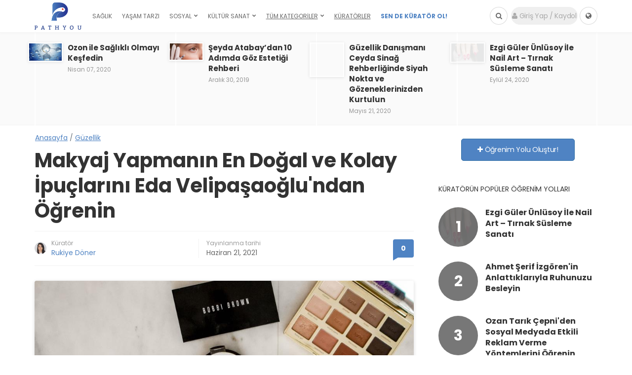

--- FILE ---
content_type: text/html; charset=utf-8
request_url: https://tr.pathyou.com/eda-velipasaoglu-makyaj-teknikleri
body_size: 46092
content:
<!DOCTYPE html>
<html lang="tr" style="transform: none;">

<head>
    <meta charset="utf-8" />
    <!-- Global site tag (gtag.js) - Google Analytics -->
    <script defer src="https://www.googletagmanager.com/gtag/js?id=UA-150923909-1"></script>
    <script>
        window.addEventListener("load", function () {

            setTimeout(function () {
                window.dataLayer = window.dataLayer || [];
                function gtag() { dataLayer.push(arguments); }
                gtag('js', new Date());

                gtag('config', 'UA-150923909-1');
            }, 1000);
        });

    </script>

    

    <link rel="manifest" href="/manifest.json">
    <meta name="theme-color" content="#4F83C3" />

    <!-- Meta Tags -->
    <meta name="viewport" content="width=device-width,initial-scale=1.0" />
    <meta name="Description" content="Author: Rukiye Döner,Illustrator: Pathyou, Category: Güzellik, Price: $0, Description: Her birimiz kusursuz bir makyaja sahip olmak isteriz. Herkesin makyaj tercihi farklı olabilir, doğal bir görünümde sevebiliriz ya da göz alıcı, parlak bir tercihte de&nbsp; bulunabiliriz. Peki makyaj yaparken nelere dikkat etmeliyiz, evde kendimiz nasıl pratik doğal makyaj ürünler yapabiliriz, hangi ürünleri alırsam daha uygun fiyata gelmiş olur tüm bunlar kafamızda bir soru işareti yaratabilir.&nbsp; Bu soruların cevaplarını&nbsp;Eda Velipaşaoğlu&nbsp;bizlere anlatıyor.Daha ayrıntılı bilgiye ulaşmak için Instagram'da&nbsp;@edaliblog, YouTube'da&nbsp;Eda Velipaşaoğlu&nbsp;&nbsp;linklerinden kendisine ulaşabilirsiniz.Kapak Fotoğrafı: Link için tıklayın.">

    
    <meta name="twitter:card" content="summary">
    <meta name="twitter:site" content="@pathyou">
    <meta name="twitter:creator" content="@pathyou">
    <meta property="fb:app_id" content="327299027880701" />
    <meta property="og:title" content="Makyaj Yapmanın En Doğal ve Kolay İpuçlarını Eda Velipaşaoğlu'ndan Öğrenin " />
    <meta property="og:type" content="website" />
    <meta property="og:url" content="https://tr.pathyou.com/eda-velipasaoglu-makyaj-teknikleri" />    
    <meta property="og:image" content="https://tr.pathyou.com/big/eda-velipasaoglu-makyaj-teknikleri.jpg?h=550" />
    <meta property="og:image:type" content="image/jpeg" />
    <meta property="og:image:alt" content="Makyaj Yapmanın En Doğal ve Kolay İpuçlarını Eda Velipaşaoğlu'ndan Öğrenin " />
    <meta property="og:site_name" content="Pathyou" />
    <meta property="og:description" content="Her birimiz kusursuz bir makyaja sahip olmak isteriz. Herkesin makyaj tercihi farklı olabilir, doğal bir görünümde sevebiliriz ya da göz alıcı, parlak bir tercihte de&nbsp; bulunabiliriz. Peki makyaj yaparken nelere dikkat etmeliyiz, evde kendimiz nasıl pratik doğal makyaj ürünler yapabiliriz, hangi ürünleri alırsam daha uygun fiyata gelmiş olur tüm bunlar kafamızda bir soru işareti yaratabilir.&nbsp; Bu soruların cevaplarını&nbsp;Eda Velipaşaoğlu&nbsp;bizlere anlatıyor.Daha ayrıntılı bilgiye ulaşmak için Instagram'da&nbsp;@edaliblog, YouTube'da&nbsp;Eda Velipaşaoğlu&nbsp;&nbsp;linklerinden kendisine ulaşabilirsiniz.Kapak Fotoğrafı: Link için tıklayın." />

    

        <meta name="keywords" content="makyaj,guzellik,edavelipasaoglu">



    <script type="application/ld+json">
        {
        "@context": "https://schema.org",
        "@type": "Organization",
        "url": "https://pathyou.com",
        "logo": "https://pathyou.com/images/apple-touch-icon-512x512.png",
        "sameAs":[
        "https://www.facebook.com/pathyouapp/"
        ,"https://twitter.com/PathYouApp"
        ,"https://www.instagram.com/pathyouapp/"]
        }
    </script>

    <script type="application/ld+json">
        {
        "@context": "https://schema.org",
        "@type": "WebSite",
        "url": "https://pathyou.com",
        "potentialAction": {
        "@type": "SearchAction",
        "target": "https://pathyou.com/search/{search_term_string}",
        "query-input": "required name=search_term_string"
        }
        }
    </script>

    

            <script type="application/ld+json">
            {
            "@context": "https://schema.org",
            "@type": "NewsArticle",
            "articleBody" : "Her birimiz kusursuz bir makyaja sahip olmak isteriz. Herkesin makyaj tercihi farklı olabilir, doğal bir görünümde sevebiliriz ya da göz alıcı, parlak bir tercihte de&nbsp; bulunabiliriz. Peki makyaj yaparken nelere dikkat etmeliyiz, evde kendimiz nasıl pratik doğal makyaj ürünler yapabiliriz, hangi ürünleri alırsam daha uygun fiyata gelmiş olur tüm bunlar kafamızda bir soru işareti yaratabilir.&nbsp; Bu soruların cevaplarını&nbsp;Eda Velipaşaoğlu&nbsp;bizlere anlatıyor.Daha ayrıntılı bilgiye ulaşmak için Instagram'da&nbsp;@edaliblog, YouTube'da&nbsp;Eda Velipaşaoğlu&nbsp;&nbsp;linklerinden kendisine ulaşabilirsiniz.Kapak Fotoğrafı: Link için tıklayın.",
            "author" : {
            "@type" : "Person",
            "name" : "Rukiye Döner"
            },
            "datePublished" : "2021-06-21",
            "publisher" : {
            "@type" : "Organization",
            "name" : "Pathyou",
            "logo":{
            "@type" : "ImageObject",
            "url": "https://www.pathyou.com/images/apple-touch-icon-512x512.png"
            }
            },
            "headline" : "Makyaj Yapmanın En Doğal ve Kolay İpuçlarını Eda Velipaşaoğlu'ndan Öğrenin ",
            "image": "https://tr.pathyou.com/big/eda-velipasaoglu-makyaj-teknikleri.jpg?h=550"
            }
            </script>



    <!-- Favicon and Touch Icons -->
    <link href="/images/favicon.png" rel="shortcut icon" type="image/png">
    <link href="/images/apple-touch-icon.png" rel="apple-touch-icon">
    <link href="/images/apple-touch-icon-72x72.png" rel="apple-touch-icon" sizes="72x72">
    <link href="/images/apple-touch-icon-114x114.png" rel="apple-touch-icon" sizes="114x114">
    <link href="/images/apple-touch-icon-144x144.png" rel="apple-touch-icon" sizes="144x144">

    <meta name="apple-mobile-web-app-title" content="Pathyou" />
    <meta name="apple-mobile-web-app-capable" content="yes" />
    <meta name="apple-mobile-web-app-status-bar-style" content="default" />
    <meta name="apple-itunes-app" content="app-id=1511535016">

    <link href="splashscreens/iphone5_splash.png" media="(device-width: 320px) and (device-height: 568px) and (-webkit-device-pixel-ratio: 2)" rel="apple-touch-startup-image" />
    <link href="splashscreens/iphone6_splash.png" media="(device-width: 375px) and (device-height: 667px) and (-webkit-device-pixel-ratio: 2)" rel="apple-touch-startup-image" />
    <link href="splashscreens/iphoneplus_splash.png" media="(device-width: 621px) and (device-height: 1104px) and (-webkit-device-pixel-ratio: 3)" rel="apple-touch-startup-image" />
    <link href="splashscreens/iphonex_splash.png" media="(device-width: 375px) and (device-height: 812px) and (-webkit-device-pixel-ratio: 3)" rel="apple-touch-startup-image" />
    <link href="splashscreens/iphonexr_splash.png" media="(device-width: 414px) and (device-height: 896px) and (-webkit-device-pixel-ratio: 2)" rel="apple-touch-startup-image" />
    <link href="splashscreens/iphonexsmax_splash.png" media="(device-width: 414px) and (device-height: 896px) and (-webkit-device-pixel-ratio: 3)" rel="apple-touch-startup-image" />
    <link href="splashscreens/ipad_splash.png" media="(device-width: 768px) and (device-height: 1024px) and (-webkit-device-pixel-ratio: 2)" rel="apple-touch-startup-image" />
    <link href="splashscreens/ipadpro1_splash.png" media="(device-width: 834px) and (device-height: 1112px) and (-webkit-device-pixel-ratio: 2)" rel="apple-touch-startup-image" />
    <link href="splashscreens/ipadpro3_splash.png" media="(device-width: 834px) and (device-height: 1194px) and (-webkit-device-pixel-ratio: 2)" rel="apple-touch-startup-image" />
    <link href="splashscreens/ipadpro2_splash.png" media="(device-width: 1024px) and (device-height: 1366px) and (-webkit-device-pixel-ratio: 2)" rel="apple-touch-startup-image" />






    <title>
        Makyaj Yapmanın En Doğal ve Kolay İpuçlarını Eda Velipaşaoğlu'ndan Öğrenin 
    </title>


    <link media="all" href="/css/style.css" rel="stylesheet" rel="preload" as="style">
    <link media="all" href="/css/languagestyle.css" rel="stylesheet" rel="preload" as="style">
    <link media="all" href="/css/sweetalert.css" rel="stylesheet" rel="preload" as="style">
    <link media="all" href="https://fonts.googleapis.com/css?family=Poppins:300,400,700%7CRubik:300,400,700,300i,400i,700i&amp;subset=latin,latin&display=swap" rel="stylesheet" rel="preload" as="style">

    

    <style type="text/css" title="dynamic-css" class="options-output">

        .intoTheMiddle {
            margin: 0 auto!important;
            max-width: 800px!important;
        }

        @media (max-width: 767px) {
            .avatar-80 {
                max-height: 50px !important;
                max-width: 50px !important;
            }
        }

        .layoutContent {
            margin-top: 30px;
            margin-bottom: 30px;
        }

        .avatar-80 {
            max-height: 80px;
            max-width: 80px;
        }

        .siteTitle--default {
            padding-top: 5px;
            padding-right: 0;
            padding-bottom: 5px;
            padding-left: 0;
        }

        .siteTitle--small {
            padding-top: 0;
            padding-right: 0;
            padding-bottom: 0;
            padding-left: 0;
        }

        .primaryBgColor, input[type="submit"], .postCategory, .progressContainer-bar, .reviewMeter-item-score, .reviewBox-summary-totalScore-wrap, .postTitle .featuredBadge, .btn.btn--solid, .btn.btn--solid:active, .btn.btn--solid:focus, .btn.btn--solid:hover, .btn.btn--solid:visited, .postFormatLink .o-backgroundImg, .featuredBlock--slider article.noThumb, .post--review-meter-bar, .post--review-score, .post--tile.noThumb, .commentCountBox, .byCategoryListing-title i, .categoryTile .o-backgroundImg, .mdPostsListWidget .list-index, .widget_archive li:hover:after, .widget_calendar caption, .widget_calendar #today, .block-title span:after, .widget_mc4wp_form_widget input[type="submit"], .wpp-list-with-thumbnails > li:hover > a:first-child:after, .md-pagination .page-numbers.current, .offCanvasClose, .siteFooter-top-wrap {
            background-color: #4F83C3;
        }

        .primaryColor, .primaryColor:hover, .primaryColor:focus, .primaryColor:active, .authorName, .authorName a, .articleMeta-author a, .siteLogo-name, .articleTags-list > a:hover, .articleVia-list > a:hover, .articleSource-list > a:hover, .comment-author:hover, .post--card--bg.noThumb .postInfo .postMeta--author-author a, .loginFormWrapper .modal-close i, .postTitle .postFormatBadge, .widget_pages ul.children > li:before, .widget_categories ul.children > li:before, .widget_nav_menu .submenu-toggle, .widget_calendar td a, .tagcloud a:hover, .postTags-list > a:hover, .postVia-list > a:hover, .postSource-list > a:hover, .widget_recent_comments .comment-author-link, .widget_recent_comments .comment-author-link a, .tabs-nav li.active a, .widget_pages li > a:before, .wpp-list:not(.wpp-list-with-thumbnails) > li:hover:before, .postFormatBadge, .comment-author, .postMeta--author-author a, .postFormatQuote:before, .logged-in-as a:first-child {
            color: #4F83C3;
        }

        .titleFont, .postTitle, h1, h2, h3, h4, h5, h6, .widget_recent_comments .comment-author-link, .widget_recent_comments li > a, .widget_recent_entries a, .widget_rss a.rsswidget, .widget_rss .rss-date, .wpp-post-title {
            font-family: Poppins,Arial, Helvetica, sans-serif;
        }

        body, .bodyCopy {
            font-family: Poppins,Arial, Helvetica, sans-serif;
        }

        label, input[type=submit], .metaText, .metaFont, .metaBtn, .postMeta, .postCategory, .blockHeading, .comment-reply-title, .wp-caption, .gallery-caption, .widget-title, .btn, .navigation, .logged-in-as, .widget_calendar table, .tagcloud a, .widget_nav_menu .menu, .widget_categories li, .widget_meta li > a, .widget_pages li, .widget_archive a, .comment-reply-title small, .wpp-meta, .wpp-list-with-thumbnails > li > a:first-child:after, .wpp-list:not(.wpp-list-with-thumbnails) > li:before {
            font-family: Poppins,Arial, Helvetica, sans-serif;
        }

        .siteHeader-content {
            background-color: #ffffff;
        }

        .BDC_CaptchaIconsDiv, .capText {
            margin-top: 10px !important;
        }
    </style>

    <style type="text/css"></style>
    <style id="theia-sticky-sidebar-stylesheet-TSS">
        .theiaStickySidebar:after {
            content: "";
            display: table;
            clear: both;
        }

        .topCatMenuItem {
            /*font-weight:bold!important;*/
            text-decoration: underline !important;
        }

        .bootstrap-datetimepicker-widget {
            font-size: 12px !important;
            width: 300px !important;
        }
    </style>

    <style type="text/css">
        .a2a_menu,
        .a2a_menu * {
            -moz-box-sizing: content-box;
            -webkit-box-sizing: content-box;
            box-sizing: content-box;
            float: none;
            margin: 0;
            padding: 0;
            position: static;
            height: auto;
            width: auto
        }

        .a2a_menu {
            border-radius: 6px;
            display: none;
            direction: ltr;
            background: #FFF;
            font: 16px sans-serif-light, HelveticaNeue-Light, "Helvetica Neue Light", "Helvetica Neue", Arial, Helvetica, "Liberation Sans", sans-serif;
            color: #000;
            line-height: 12px;
            border: 1px solid #CCC;
            vertical-align: baseline;
            outline: 0;
            overflow: hidden
        }

        .a2a_mini {
            min-width: 200px;
            position: absolute;
            width: 300px;
            z-index: 9999997
        }

        .a2a_overlay {
            display: none;
            background: #616c7d;
            _height: expression( ((e=document.documentElement.clientHeight)?e: document.body.clientHeight)+"px");
            _width: expression( ((e=document.documentElement.clientWidth)?e: document.body.clientWidth)+"px");
            filter: alpha(opacity=90);
            opacity: .92;
            backdrop-filter: blur(8px);
            position: fixed;
            _position: absolute;
            top: 0;
            right: 0;
            left: 0;
            bottom: 0;
            z-index: 9999998;
            -webkit-tap-highlight-color: rgba(0, 0, 0, 0);
            transition: opacity .14s, backdrop-filter .14s
        }

        .a2a_full {
            background: #FFF;
            border: 1px solid #FFF;
            height: auto;
            height: calc(320px);
            top: 15%;
            _top: expression(40+((e=document.documentElement.scrollTop)?e: document.body.scrollTop)+"px");
            left: 50%;
            margin-left: -320px;
            position: fixed;
            _position: absolute;
            text-align: center;
            width: 640px;
            z-index: 9999999;
            transition: transform .14s, opacity .14s
        }

        .a2a_full_footer,
        .a2a_full_header,
        .a2a_full_services {
            border: 0;
            margin: 0;
            padding: 12px;
            box-sizing: border-box
        }

        .a2a_full_header {
            padding-bottom: 8px
        }

        .a2a_full_services {
            height: 280px;
            overflow-y: scroll;
            padding: 0 12px;
            -webkit-overflow-scrolling: touch
        }

            .a2a_full_services .a2a_i {
                display: inline-block;
                float: none;
                width: 181px;
                width: calc(33.334% - 18px)
            }

        div.a2a_full_footer {
            font-size: 12px;
            text-align: center;
            padding: 8px 14px
        }

            div.a2a_full_footer a,
            div.a2a_full_footer a:visited {
                display: inline;
                font-size: 12px;
                line-height: 14px;
                padding: 8px 14px
            }

                div.a2a_full_footer a:focus,
                div.a2a_full_footer a:hover {
                    background: 0 0;
                    border: 0;
                    color: #0166FF
                }

                div.a2a_full_footer a span.a2a_s_a2a,
                div.a2a_full_footer a span.a2a_w_a2a {
                    background-size: 14px;
                    border-radius: 3px;
                    display: inline-block;
                    height: 14px;
                    line-height: 14px;
                    margin: 0 3px 0 0;
                    vertical-align: top;
                    *vertical-align: middle;
                    width: 14px
                }

        .a2a_modal {
            height: 0;
            left: 50%;
            margin-left: -320px;
            position: fixed;
            _position: absolute;
            text-align: center;
            top: 15%;
            _top: expression(40+((e=document.documentElement.scrollTop)?e: document.body.scrollTop)+"px");
            width: 640px;
            z-index: 9999999;
            transition: transform .14s, opacity .14s;
            -webkit-tap-highlight-color: rgba(0, 0, 0, 0)
        }

        .a2a_modal_body {
            background: 0 0;
            border: 0;
            font: 24px sans-serif-light, HelveticaNeue-Light, "Helvetica Neue Light", "Helvetica Neue", Arial, Helvetica, "Liberation Sans", sans-serif;
            position: relative;
            height: auto;
            width: auto
        }

        .a2a_thanks {
            color: #fff;
            height: auto;
            margin-top: 20px;
            width: auto
        }

            .a2a_thanks > div:first-child {
                margin: 0 0 40px 0
            }

            .a2a_thanks div * {
                height: inherit
            }

        #a2a_copy_link {
            background: #FFF;
            border: 1px solid #FFF;
            margin-top: 15%
        }

        span.a2a_s_link#a2a_copy_link_icon,
        span.a2a_w_link#a2a_copy_link_icon {
            background-size: 48px;
            border-radius: 0;
            display: inline-block;
            height: 48px;
            left: 0;
            line-height: 48px;
            margin: 0 3px 0 0;
            position: absolute;
            vertical-align: top;
            *vertical-align: middle;
            width: 48px
        }

        #a2a_modal input#a2a_copy_link_text {
            background-color: transparent;
            _background-color: #FFF;
            border: 0;
            color: #2A2A2A;
            font: inherit;
            height: 48px;
            left: 62px;
            max-width: initial;
            padding: 0;
            position: relative;
            width: 564px;
            width: calc(100% - 76px)
        }

        #a2a_copy_link_copied {
            background-color: #0166ff;
            color: #fff;
            display: none;
            font: inherit;
            font-size: 16px;
            margin-top: 1px;
            padding: 3px 8px
        }

        @media (prefers-color-scheme: dark) {
            .a2a_menu a, .a2a_menu a.a2a_i, .a2a_menu a.a2a_i:visited, .a2a_menu a.a2a_more, i.a2a_i {
                border-color: #2a2a2a !important;
                color: #fff !important
            }

                .a2a_menu a.a2a_i:active,
                .a2a_menu a.a2a_i:focus,
                .a2a_menu a.a2a_i:hover,
                .a2a_menu a.a2a_more:active,
                .a2a_menu a.a2a_more:focus,
                .a2a_menu a.a2a_more:hover,
                .a2a_menu_find_container {
                    border-color: #444 !important;
                    background-color: #444 !important
                }

            .a2a_menu {
                background-color: #2a2a2a;
                border-color: #2a2a2a
            }

            .a2a_menu_find {
                color: #fff !important
            }

            .a2a_menu span.a2a_s_find svg {
                background-color: transparent !important
            }

                .a2a_menu span.a2a_s_find svg path {
                    fill: #fff !important
                }
        }

        @media print {
            .a2a_floating_style,
            .a2a_menu,
            .a2a_overlay {
                visibility: hidden
            }
        }

        @keyframes a2aFadeIn {
            from {
                opacity: 0
            }

            to {
                opacity: 1
            }
        }

        .a2a_starting {
            opacity: 0
        }

            .a2a_starting.a2a_full,
            .a2a_starting.a2a_modal {
                transform: scale(.8)
            }

        @media (max-width: 639px) {
            .a2a_full {
                border-radius: 0;
                top: 15%;
                left: 0;
                margin-left: auto;
                width: 100%
            }

            .a2a_modal {
                left: 0;
                margin-left: 10px;
                width: calc(100% - 20px)
            }
        }

        @media (min-width: 318px) and (max-width: 437px) {
            .a2a_full .a2a_full_services .a2a_i {
                width: calc(50% - 18px)
            }
        }

        @media (max-width: 317px) {
            .a2a_full .a2a_full_services .a2a_i {
                width: calc(100% - 18px)
            }
        }

        @media (max-height: 436px) {
            .a2a_full {
                bottom: 40px;
                height: auto;
                top: 40px
            }
        }

        @media (max-height: 550px) {
            .a2a_modal {
                top: 30px
            }
        }

        @media (max-height: 360px) {
            .a2a_modal {
                top: 20px
            }

            .a2a_thanks > div:first-child {
                margin-bottom: 20px
            }
        }

        .a2a_menu a {
            color: #0166FF;
            text-decoration: none;
            font: 16px sans-serif-light, HelveticaNeue-Light, "Helvetica Neue Light", "Helvetica Neue", Arial, Helvetica, "Liberation Sans", sans-serif;
            line-height: 14px;
            height: auto;
            width: auto;
            outline: 0;
            -moz-outline: none
        }

            .a2a_menu a.a2a_i:visited,
            .a2a_menu a.a2a_more {
                color: #0166FF
            }

                .a2a_menu a.a2a_i:active,
                .a2a_menu a.a2a_i:focus,
                .a2a_menu a.a2a_i:hover,
                .a2a_menu a.a2a_more:active,
                .a2a_menu a.a2a_more:focus,
                .a2a_menu a.a2a_more:hover {
                    color: #2A2A2A;
                    border-color: #EEE;
                    border-style: solid;
                    background-color: #EEE;
                    text-decoration: none
                }

        .a2a_menu span.a2a_s_find {
            background-size: 24px;
            height: 24px;
            left: 8px;
            position: absolute;
            top: 7px;
            width: 24px
        }

            .a2a_menu span.a2a_s_find svg {
                background-color: #FFF
            }

                .a2a_menu span.a2a_s_find svg path {
                    fill: #CCC
                }

        #a2a_menu_container {
            display: inline-block
        }

        #a2a_menu_container {
            _display: inline
        }

        .a2a_menu_find_container {
            border: 1px solid #CCC;
            border-radius: 6px;
            padding: 2px 24px 2px 0;
            position: relative;
            text-align: left
        }

        .a2a_cols_container .a2a_col1 {
            overflow-x: hidden;
            overflow-y: auto;
            -webkit-overflow-scrolling: touch
        }

        #a2a_modal input,
        #a2a_modal input[type=text],
        .a2a_menu input,
        .a2a_menu input[type=text] {
            display: block;
            background-image: none;
            box-shadow: none;
            line-height: 100%;
            margin: 0;
            outline: 0;
            overflow: hidden;
            padding: 0;
            -moz-box-shadow: none;
            -webkit-box-shadow: none;
            -webkit-appearance: none
        }

        #a2afeed_find_container input,
        #a2afeed_find_container input[type=text] {
            background-color: transparent;
            _background-color: #FFF;
            border: 0;
            box-sizing: content-box;
            color: #2A2A2A;
            font: inherit;
            font-size: 16px;
            height: 28px;
            line-height: 20px;
            left: 38px;
            outline: 0;
            margin: 0;
            max-width: initial;
            padding: 2px 0;
            position: relative;
            width: 99%
        }

        .a2a_clear {
            clear: both
        }

        .a2a_svg {
            background-repeat: no-repeat;
            display: block;
            overflow: hidden;
            height: 32px;
            line-height: 32px;
            padding: 0;
            width: 32px
        }

            .a2a_svg svg {
                background-repeat: no-repeat;
                background-position: 50% 50%;
                border: none;
                display: block;
                left: 0;
                margin: 0 auto;
                overflow: hidden;
                padding: 0;
                position: relative;
                top: 0;
                width: auto;
                height: auto
            }

        a.a2a_i,
        i.a2a_i {
            display: block;
            float: left;
            border: 1px solid #FFF;
            line-height: 24px;
            padding: 6px 8px;
            text-align: left;
            white-space: nowrap;
            overflow: hidden;
            text-overflow: ellipsis;
            width: 132px
        }

            a.a2a_i span,
            a.a2a_more span {
                display: inline-block;
                overflow: hidden;
                vertical-align: top;
                *vertical-align: middle
            }

            a.a2a_i .a2a_svg {
                margin: 0 6px 0 0
            }

            a.a2a_i .a2a_svg,
            a.a2a_more .a2a_svg {
                background-size: 24px;
                height: 24px;
                line-height: 24px;
                width: 24px
            }

        a.a2a_sss:hover {
            border-left: 1px solid #CCC
        }

        a.a2a_menu_show_more_less {
            border-bottom: 1px solid #FFF;
            border-left: 0;
            border-right: 0;
            line-height: 24px;
            margin: 6px 0 0;
            padding: 6px;
            -webkit-touch-callout: none
        }

            a.a2a_menu_show_more_less span {
                display: inline-block;
                height: 24px;
                margin: 0 6px 0 0
            }

        .a2a_kit .a2a_svg {
            background-repeat: repeat
        }

        .a2a_default_style a {
            float: left;
            line-height: 16px;
            padding: 0 2px
        }

            .a2a_default_style a:hover .a2a_svg,
            .a2a_floating_style a:hover .a2a_svg,
            .a2a_overlay_style a:hover .a2a_svg svg {
                opacity: .7
            }

        .a2a_overlay_style.a2a_default_style a:hover .a2a_svg {
            opacity: 1
        }

        .a2a_default_style .a2a_count,
        .a2a_default_style .a2a_svg,
        .a2a_floating_style .a2a_svg,
        .a2a_menu .a2a_svg,
        .a2a_vertical_style .a2a_count,
        .a2a_vertical_style .a2a_svg {
            border-radius: 4px
        }

        .a2a_default_style .a2a_counter img,
        .a2a_default_style .a2a_dd,
        .a2a_default_style .a2a_svg {
            float: left
        }

        .a2a_default_style .a2a_img_text {
            margin-right: 4px
        }

        .a2a_default_style .a2a_divider {
            border-left: 1px solid #000;
            display: inline;
            float: left;
            height: 16px;
            line-height: 16px;
            margin: 0 5px
        }

        .a2a_kit a {
            cursor: pointer
        }

        .a2a_floating_style {
            background-color: #fff;
            border-radius: 6px;
            position: fixed;
            z-index: 9999995
        }

        .a2a_overlay_style {
            z-index: 2147483647
        }

        .a2a_floating_style,
        .a2a_overlay_style {
            animation: a2aFadeIn .2s ease-in;
            padding: 4px
        }

        .a2a_vertical_style a {
            clear: left;
            display: block;
            overflow: hidden;
            padding: 4px;
            text-decoration: none
        }

        .a2a_floating_style.a2a_default_style {
            bottom: 0
        }

            .a2a_floating_style.a2a_default_style a,
            .a2a_overlay_style.a2a_default_style a {
                padding: 4px
            }

        .a2a_count {
            background-color: #fff;
            border: 1px solid #ccc;
            box-sizing: border-box;
            color: #2a2a2a;
            display: block;
            float: left;
            font: 12px Arial, Helvetica, sans-serif;
            height: 16px;
            margin-left: 4px;
            position: relative;
            text-align: center;
            width: 50px
        }

            .a2a_count:after,
            .a2a_count:before {
                border: solid transparent;
                border-width: 4px 4px 4px 0;
                content: "";
                height: 0;
                left: 0;
                line-height: 0;
                margin: -4px 0 0 -4px;
                position: absolute;
                top: 50%;
                width: 0
            }

            .a2a_count:before {
                border-right-color: #ccc
            }

            .a2a_count:after {
                border-right-color: #fff;
                margin-left: -3px
            }

            .a2a_count span {
                animation: a2aFadeIn .14s ease-in
            }

        .a2a_vertical_style .a2a_counter img {
            display: block
        }

        .a2a_vertical_style .a2a_count {
            float: none;
            margin-left: 0;
            margin-top: 6px
        }

            .a2a_vertical_style .a2a_count:after,
            .a2a_vertical_style .a2a_count:before {
                border: solid transparent;
                border-width: 0 4px 4px 4px;
                content: "";
                height: 0;
                left: 50%;
                line-height: 0;
                margin: -4px 0 0 -4px;
                position: absolute;
                top: 0;
                width: 0
            }

            .a2a_vertical_style .a2a_count:before {
                border-bottom-color: #ccc
            }

            .a2a_vertical_style .a2a_count:after {
                border-bottom-color: #fff;
                margin-top: -3px
            }

        .a2a_nowrap {
            white-space: nowrap
        }

        .a2a_note {
            margin: 0 auto;
            padding: 9px;
            font-size: 12px;
            text-align: center
        }

            .a2a_note .a2a_note_note {
                margin: 0;
                color: #2A2A2A
            }

        .a2a_wide a {
            display: block;
            margin-top: 3px;
            border-top: 1px solid #EEE;
            text-align: center
        }

        .a2a_label {
            position: absolute !important;
            clip: rect(1px 1px 1px 1px);
            clip: rect(1px, 1px, 1px, 1px);
            clip-path: polygon(0 0, 0 0, 0 0);
            -webkit-clip-path: polygon(0 0, 0 0, 0 0);
            overflow: hidden;
            height: 1px;
            width: 1px
        }

        .a2a_kit,
        .a2a_menu,
        .a2a_modal,
        .a2a_overlay {
            -ms-touch-action: manipulation;
            touch-action: manipulation
        }

        .a2a_dd img {
            border: 0
        }

        .a2a_button_facebook_like iframe {
            max-width: none
        }
    </style>

            <script src="/js/jquery-2.2.4.min.js"></script>



    <script src="/js/moment-with-locales.min.js" defer></script>
    <script src="/js/lazysizes.min.js" defer></script>
    <script src="/js/CommonN.js" defer></script>
    <script src="/js/typeahead.jquery.js" defer></script>

    <style>
        .input-group-addon:first-child {
            background-color: #4F83C3;
            color: white;
        }

        .btn-login {
            background-color: #4F83C3 !important;
            color: white !important;
        }

        .twitter-typeahead {
            width: 100%;
        }

        .tt-menu {
            width: 400px;
            margin: 12px 0;
            padding: 8px 0;
            background-color: #fff;
            border: 1px solid #ccc;
            border: 1px solid rgba(0, 0, 0, 0.2);
            -webkit-border-radius: 8px;
            -moz-border-radius: 8px;
            border-radius: 8px;
            -webkit-box-shadow: 0 5px 10px rgba(0,0,0,.2);
            -moz-box-shadow: 0 5px 10px rgba(0,0,0,.2);
            box-shadow: 0 5px 10px rgba(0,0,0,.2);
        }

        .tt-menu,
        .gist {
            text-align: left;
        }
    </style>

    <!-- The core Firebase JS SDK is always required and must be listed first -->
    <script src="https://www.gstatic.com/firebasejs/7.13.1/firebase-app.js" defer></script>
    <script src="https://www.gstatic.com/firebasejs/7.13.1/firebase-messaging.js" defer></script>
    <script src="/js/push.min.js" defer></script>

    <script>
        function installServiceWorker() {
            //console.log('Insalling service worker');
            //First check if browser support service worker
            if ('serviceWorker' in navigator) {
                navigator.serviceWorker.getRegistrations().then(function (registrations) {
                    for (var i = 0; i < registrations.length; i++) {
                        if (registrations[i].active.scriptURL.endsWith("/sw.js"))
                            registrations[i].unregister();
                    }
                    //for (let registration of registrations) {
                    //
                    //}
                });

                
                navigator.serviceWorker.register("/serviceWorker.js").then(function (registration) {
                    //console.log('ServiceWorker registration successful with scope: ', registration.scope);
                });
            }
            else {
                //console.log('no serviceworker');
            }
        }

        function RegisterPlayStore() {
            var btnAdd = document.getElementById("btnAdd");
            btnAdd.addEventListener('click', (e) => {
                // hide our user interface that shows our A2HS button
                btnAdd.style.display = 'none';
                // Show the prompt
                deferredPrompt.prompt();
                // Wait for the user to respond to the prompt
                deferredPrompt.userChoice
                    .then((choiceResult) => {
                        if (choiceResult.outcome === 'accepted') {
                            console.log('User accepted the A2HS prompt');
                        } else {
                            console.log('User dismissed the A2HS prompt');
                        }
                        deferredPrompt = null;
                    });
            });
        }

        let deferredPrompt;

        window.addEventListener('beforeinstallprompt', (e) => {
            // Prevent Chrome 67 and earlier from automatically showing the prompt
            e.preventDefault();
            // Stash the event so it can be triggered later.
            deferredPrompt = e;
            // Update UI notify the user they can add to home screen
            var btnAdd = document.getElementById("btnAdd");
            btnAdd.style.display = 'block';
        });

        window.addEventListener("load", function () {

            setTimeout(function () {
                var oldtitle = document.title;
                const focusAll = function () {
                    document.title = oldtitle;
                };

                const blurAll = function () {
                    //document.title = "#EvdeKal";
                };

                window.addEventListener('focus', focusAll);
                window.addEventListener('blur', blurAll);

                installServiceWorker();

                RegisterWebPush();

                RegisterPlayStore();

                var showLimit=5;
                $('.typeaheadTop').typeahead({
                    hint: true,
                    highlight: true,
                    minLength: 2
                }, {
                        name: 'best-searchResults',
                        limit: showLimit,
                        display: 'Title',
                        //source: searchResults,
                        async: true,
                        source: function (query, processSync, processAsync) {
                            //processSync(['This suggestion appears immediately', 'This one too']);

                            SendNoError('/LP/SearchTypeAhead', "GET", { q: query, top: showLimit }, function (msg) {

                                return processAsync(msg.data);
                            }, function () {
                                });
                        },
                        templates: {
                            empty: function () {
                                var string = '<p class="tt-suggestion-link tt-notfound" style="margin-left:3px;"> Sonuç bulunamadı<p>';
                                return string;
                            },
                            pending: function (data) {
                                var string = '<p class="tt-suggestion-link tt-notfound" style="margin-left:3px;"> Aranıyor... <i class="fa fa-spinner fa-spin"></i> <p>';
                                return string;
                            },
                            footer: function (data) {
                                var string = '<div style="width:100%;border-top:1px solid #ccc;padding-top:10px;"><a href="/LP/SearchLP?s=' + data.query + '"><p class="tt-suggestion-link tt-notfound" style="margin-left:3px;"> Tüm sonuçları görüntüle <i class="fa fa-arrow-right"></i> <p></a></div>';
                                return string;
                            },
                            suggestion: function (el) {

                                var lpUrl, imageUrl;

                                if (el.ItemType <= 1) //lp
                                {
                                    lpUrl = "/" + el.SEOTitle;
                                    imageUrl = "/sm/" + el.SEOTitle + ".jpg";
                                }
                                else if (el.ItemType == 2) //curator
                                {
                                    lpUrl = "/Editor/Show" + "/" + el.Id;
                                    imageUrl = "/LP/GetEditorImage" + "/" + el.Id;

                                }
                                else if (el.ItemType == 3) //category
                                {
                                    lpUrl = "/" + "/" + el.Cats;
                                    imageUrl = "/Category/GetCategoryImageFromCat?catId=" + el.Id;
                                }

                                var clone = $(".typeaheadOneItem").clone();
                                clone.removeClass("typeaheadOneItem");
                                clone.show();

                                clone.find(".postTitle").text(el.Title);
                                clone.find(".wp-post-image").attr("data-src", imageUrl);
                                clone.find(".wp-post-image").attr("alt", el.Title);

                                if (el.ItemType <= 1) //lp
                                    clone.find(".category").text(el.CatNameLang);
                                else {
                                    //clone.find(".category").hide();
                                    clone.find(".category").text(el.ItemType == 2 ? "Küratörü Görüntüle":"Kategoriyi Görüntüle");
                                }

                                if (el.ItemType == 2) //editor
                                {
                                    //round image
                                    clone.find(".wp-post-image").css("border-radius", "50%");
                                    clone.find(".description").text(el.Description).show();
                                }
                                else if (el.ItemType == 3) //category
                                {
                                    clone.find(".postTitle").css("margin-top", "35px");
                                }

                                clone.find(".theLink").attr("href", lpUrl);
                                return clone.html();

                            }
                        }
                    });

            }, 200);
        });

        function RegisterWebPush() {
            // Your web app's Firebase configuration

            var firebaseConfig = {
                apiKey: "AIzaSyALf_L4z2fi_o5YONJ39aop9bFqY9AL70Q",
                authDomain: "pathyoupushnotification.firebaseapp.com",
                databaseURL: "https://pathyoupushnotification.firebaseio.com",
                projectId: "pathyoupushnotification",
                storageBucket: "pathyoupushnotification.appspot.com",
                messagingSenderId: "478934253174",
                appId: "1:478934253174:web:fdd5c27b3cee65b9da6957",
                measurementId: "G-DKKDGZQZFR"
            };
            // Initialize Firebase
            firebase.initializeApp(firebaseConfig);

            const messaging = firebase.messaging();
            messaging.requestPermission()
                .then(function () {
                    //console.log("Have permission");
                    return messaging.getToken();
                })
                .then(function (token) {
                    //console.log(token);

                    if (0 == 1) {
                        SendNoError('/User/AddWebToken', "POST", { sid: token }, function (msg) {
                            //console.log("sid success", sid);
                        }, null);
                    }
                })
                .catch(function (err) {
                    //console.log("Error occured", err);
                });
            messaging.onMessage(function (payload) {
                //console.log(payload);
                Push.create(payload.notification.title, {
                    body: payload.notification.body,
                    icon: '/images/apple-touch-icon-512x512.png',
                    timeout: 5000,
                    vibrate: [200],
                    onClick: function () {
                        this.close();
                        window.open(payload.data.urlPath, "_blank");
                    }
                });

            });
        }

    </script>

    <!-- Facebook Pixel Code -->
    <script>
!function(f,b,e,v,n,t,s)
{if(f.fbq)return;n=f.fbq=function(){n.callMethod?
n.callMethod.apply(n,arguments):n.queue.push(arguments)};
if(!f._fbq)f._fbq=n;n.push=n;n.loaded=!0;n.version='2.0';
n.queue=[];t=b.createElement(e);t.async=!0;
t.src=v;s=b.getElementsByTagName(e)[0];
s.parentNode.insertBefore(t,s)}(window, document,'script',
'https://connect.facebook.net/en_US/fbevents.js');
fbq('init', '451104112958273');
fbq('track', 'PageView');
    </script>
    <noscript>
        <img height="1" width="1" style="display:none"
             src="https://www.facebook.com/tr?id=451104112958273&ev=PageView&noscript=1" />
    </noscript>
    <!-- End Facebook Pixel Code -->

</head>


<body class="home blog wp-embed-responsive" style="transform: none;" cz-shortcut-listen="true">
    <div class="siteWrap" style="transform: none;">

        <button id="btnAdd" class="btn hidden">
            Add Play Store
        </button>






<script>
    window.addEventListener("load", function () {
        setTimeout(function () {
            moment.locale("tr-TR");
        }, 10);

    });
</script>
 

<header class="siteHeader siteHeader--compact">
    <div class="siteHeader-nav js-searchOuter">


<style>
    .sub-menu-double {
        width: 400px !important;
    }

    .sub-menu-double-li {
        width: 50% !important;
        float: left !important;
    }

    .beingACurator {
        color: #4f83c3 !important;
        font-weight: bold !important;
        text-decoration: none !important;
    }
</style>

<script>
    window.addEventListener("load", function () {
        setTimeout(function () {

            retinajs($('.portalImg'));
        }, 10);
    });
</script>

<div class="container">
    <div class="flexbox">
        <div class="siteHeader-component--left flexbox-item">
            <div class="menuToggleBtn js-menu-toggle btn btn--circle hidden-sm hidden-md hidden-lg"><i class="fa fa-navicon"></i></div>
            <div class="menuToggleBtn js-menu-toggle btn btn--pill hidden-xs hidden-md hidden-lg"><i class="fa fa-navicon"></i><span>Men&#252;</span></div>

            <div class="siteTitle siteTitle--default siteTitle--compact hidden-xs hidden-sm metaFont">
                <a class="siteLogo siteLogo--image" href="/" title="Pathyou" rel="home">

                    <img data-rjs="2" class=" ls-is-cached lazyload portalImg" data-src="/images/logo-wide_final2.png" width="200" height="70" rel="logo" alt="Pathyou" style="max-height:55px;">
                </a>
            </div>


            <nav class="navigation navigation--main navigation--standard hidden-xs hidden-sm">
                <ul id="menu-primary-menu" class="menu">

                <li id="menu-item-1073" class="menu-item menu-item-type-custom menu-item-object-custom ">
                    <a href="/saglik">Sağlık</a>
                </li>
                <li id="menu-item-1074" class="menu-item menu-item-type-custom menu-item-object-custom ">
                    <a href="/yasam-tarzi">Yaşam Tarzı</a>
                </li>
                <li id="menu-item-1111" class="menu-item menu-item-type-custom menu-item-object-custom menu-item-has-children ">
                    <a href="/sosyal">Sosyal</a>
                    <ul class="sub-menu">

                                <li id="menu-item-1112" class="menu-item menu-item-type-custom menu-item-object-custom ">
                                    <a href="/populer-kultur">Pop&#252;ler K&#252;lt&#252;r</a>
                                </li>
                                <li id="menu-item-1113" class="menu-item menu-item-type-custom menu-item-object-custom ">
                                    <a href="/trendler">Trendler</a>
                                </li>



                    </ul>
                </li>
                <li id="menu-item-1118" class="menu-item menu-item-type-custom menu-item-object-custom menu-item-has-children ">
                    <a href="/kultur-sanat">K&#252;lt&#252;r Sanat</a>
                    <ul class="sub-menu">

                                <li id="menu-item-1119" class="menu-item menu-item-type-custom menu-item-object-custom ">
                                    <a href="/muzik">M&#252;zik</a>
                                </li>
                                <li id="menu-item-1120" class="menu-item menu-item-type-custom menu-item-object-custom ">
                                    <a href="/sinema">Sinema</a>
                                </li>
                                <li id="menu-item-1121" class="menu-item menu-item-type-custom menu-item-object-custom ">
                                    <a href="/tiyatro">Tiyatro</a>
                                </li>
                                <li id="menu-item-1122" class="menu-item menu-item-type-custom menu-item-object-custom ">
                                    <a href="/fotograf">Fotoğraf</a>
                                </li>
                                <li id="menu-item-1123" class="menu-item menu-item-type-custom menu-item-object-custom ">
                                    <a href="/illustrasyon">İllustrasyon</a>
                                </li>
                                <li id="menu-item-1124" class="menu-item menu-item-type-custom menu-item-object-custom ">
                                    <a href="/vucut-sanati">V&#252;cut Sanatı</a>
                                </li>
                                <li id="menu-item-1125" class="menu-item menu-item-type-custom menu-item-object-custom ">
                                    <a href="/dizayn">Dizayn</a>
                                </li>
                                <li id="menu-item-1129" class="menu-item menu-item-type-custom menu-item-object-custom ">
                                    <a href="/dans">Dans</a>
                                </li>
                                <li id="menu-item-1130" class="menu-item menu-item-type-custom menu-item-object-custom ">
                                    <a href="/resim">Resim</a>
                                </li>
                                <li id="menu-item-1153" class="menu-item menu-item-type-custom menu-item-object-custom ">
                                    <a href="/heykel">Heykel</a>
                                </li>



                    </ul>
                </li>


                    <li id="menu-item-allOther" class="menu-item menu-item-type-custom menu-item-object-custom menu-item-has-children">
                        <a href="/Kategoriler" class="topCatMenuItem">T&#252;m Kategoriler</a>
                        <ul class="sub-menu sub-menu-double">

                                    <li id="menu-item-sub-1094" class="menu-item menu-item-type-custom menu-item-object-custom sub-menu-double-li">
                                        <a href="/bilim">Bilim</a>
                                    </li>
                                    <li id="menu-item-sub-1098" class="menu-item menu-item-type-custom menu-item-object-custom sub-menu-double-li">
                                        <a href="/seyahat">Seyahat</a>
                                    </li>
                                    <li id="menu-item-sub-1099" class="menu-item menu-item-type-custom menu-item-object-custom sub-menu-double-li">
                                        <a href="/hayvanlar">Hayvanlar</a>
                                    </li>
                                    <li id="menu-item-sub-1102" class="menu-item menu-item-type-custom menu-item-object-custom sub-menu-double-li">
                                        <a href="/mutfak">Mutfak</a>
                                    </li>
                                    <li id="menu-item-sub-1108" class="menu-item menu-item-type-custom menu-item-object-custom sub-menu-double-li">
                                        <a href="/moda">Moda</a>
                                    </li>
                                    <li id="menu-item-sub-1109" class="menu-item menu-item-type-custom menu-item-object-custom sub-menu-double-li">
                                        <a href="/guzellik">G&#252;zellik</a>
                                    </li>
                                    <li id="menu-item-sub-1110" class="menu-item menu-item-type-custom menu-item-object-custom sub-menu-double-li">
                                        <a href="/tarih">Tarih</a>
                                    </li>
                                    <li id="menu-item-sub-1111" class="menu-item menu-item-type-custom menu-item-object-custom sub-menu-double-li">
                                        <a href="/sosyal">Sosyal</a>
                                    </li>
                                    <li id="menu-item-sub-1114" class="menu-item menu-item-type-custom menu-item-object-custom sub-menu-double-li">
                                        <a href="/eglence">Eğlence</a>
                                    </li>
                                    <li id="menu-item-sub-1118" class="menu-item menu-item-type-custom menu-item-object-custom sub-menu-double-li">
                                        <a href="/kultur-sanat">K&#252;lt&#252;r Sanat</a>
                                    </li>
                                    <li id="menu-item-sub-1127" class="menu-item menu-item-type-custom menu-item-object-custom sub-menu-double-li">
                                        <a href="/doga">Doğa</a>
                                    </li>
                                    <li id="menu-item-sub-1151" class="menu-item menu-item-type-custom menu-item-object-custom sub-menu-double-li">
                                        <a href="/edebiyat">Edebiyat</a>
                                    </li>
                                    <li id="menu-item-sub-1080" class="menu-item menu-item-type-custom menu-item-object-custom sub-menu-double-li">
                                        <a href="/el-sanatlari">El Sanatları</a>
                                    </li>
                                    <li id="menu-item-sub-1079" class="menu-item menu-item-type-custom menu-item-object-custom sub-menu-double-li">
                                        <a href="/teknoloji">Teknoloji</a>
                                    </li>
                                    <li id="menu-item-sub-1074" class="menu-item menu-item-type-custom menu-item-object-custom sub-menu-double-li">
                                        <a href="/yasam-tarzi">Yaşam Tarzı</a>
                                    </li>
                                    <li id="menu-item-sub-1078" class="menu-item menu-item-type-custom menu-item-object-custom sub-menu-double-li">
                                        <a href="/aile-cocuk">Aile ve &#199;ocuklar</a>
                                    </li>
                                    <li id="menu-item-sub-1145" class="menu-item menu-item-type-custom menu-item-object-custom sub-menu-double-li">
                                        <a href="/Felsefe">Felsefe</a>
                                    </li>
                                    <li id="menu-item-sub-1077" class="menu-item menu-item-type-custom menu-item-object-custom sub-menu-double-li">
                                        <a href="/ev-bahce">Ev &amp; Bah&#231;e</a>
                                    </li>
                                    <li id="menu-item-sub-1075" class="menu-item menu-item-type-custom menu-item-object-custom sub-menu-double-li">
                                        <a href="/spor">Spor</a>
                                    </li>
                                    <li id="menu-item-sub-1073" class="menu-item menu-item-type-custom menu-item-object-custom sub-menu-double-li">
                                        <a href="/saglik">Sağlık</a>
                                    </li>
                                    <li id="menu-item-sub-1076" class="menu-item menu-item-type-custom menu-item-object-custom sub-menu-double-li">
                                        <a href="/profesyonel-yasam">Profesyonel Yaşam</a>
                                    </li>
                                    <li id="menu-item-sub-1132" class="menu-item menu-item-type-custom menu-item-object-custom sub-menu-double-li">
                                        <a href="/otomotiv-havacilik-denizcilik">Otomotiv &amp; Havacılık &amp; Denizcilik</a>
                                    </li>


                        </ul>
                    </li>

                    <li id="menu-item-allOther-editor" class="menu-item menu-item-type-custom menu-item-object-custom">
                        <a href="/Kuratorler" class="topCatMenuItem">K&#252;rat&#246;rler</a>
                    </li>

                    <li id="menu-item-allOther-beingcurator" class="menu-item menu-item-type-custom menu-item-object-custom ">
                        <a href="/nasil-kurator-olunur" class="topCatMenuItem beingACurator">Sen de K&#252;rat&#246;r Ol!</a>
                    </li> 
                </ul>
            </nav>
        </div>
        <div class="siteHeader-component--center flexbox-item hidden-md hidden-lg">
            <div class="siteTitle siteTitle--small siteTitle--compact metaFont">
                <a class="siteLogo siteLogo--image" href="/" title="Pathyou" rel="home">

                    <img data-rjs="2" src="/images/logo2.png" width="50" height="50" rel="logo" alt="Pathyou" style="max-height:50px;" class="portalImg">
                </a>
            </div>
        </div>
        <div class="siteHeader-component--right headerActions flexbox-item"  >
            <div class="compactSearch compactSearchBtn">
                <div class="searchToggleBtn btn btn--circle js-searchToggle hidden-sm"><i class="fa fa-search iconSearch"></i><i class="fa fa-times iconClose"></i></div>
                <div class="searchToggleBtn btn btn--pill js-searchToggle hidden-xs hidden-md hidden-lg"><i class="fa fa-search iconSearch"></i><i class="fa fa-times iconClose"></i><span>Arama</span></div>
                <div class="searchField metaFont">
                    <form class="searchField-form" method="get" action="/LP/SearchLP">
                        <input type="text" name="s" class="searchField-form-input typeaheadTop" placeholder="Ara..." value="">
                        <button type="submit" class="searchField-form-btn"><i class="fa fa-search"></i></button>
                    </form>
                </div>
            </div>



            <div class="hidden-xs hidden-sm authNames">
                <div class="signin-btn btn btn--circle btn--solid" style="white-space: nowrap;overflow: hidden;text-overflow: ellipsis;width: 135px;background-color: #efefef;color: #aaa;">

                                <a href="/Account/Login?returnUrl=%2Feda-velipasaoglu-makyaj-teknikleri"><i class="fa fa-user"></i> <span>Giriş Yap / Kaydol</span></a>


                </div>

            </div>



            <div class="compactLanguage compactLanguageBtn hidden-xs hidden-sm">
                <div class="langToggleBtn btn btn--circle js-langToggle hidden-sm" title="Change Language" style="border: 1px solid rgba(0,0,0,.15);"><i class="fa fa-globe iconSearchLang"></i><i class="fa fa-times iconCloseLang"></i></div>
                <div class="langToggleBtn btn btn--pill js-langToggle hidden-xs hidden-md hidden-lg"><i class="fa fa-search iconSearchLang"></i><i class="fa fa-times iconCloseLang"></i><span>Arama</span></div>

                <div class="langField metaFont">
                            <div class="btn btn--circle" style="float: right;margin-right:10px;background-color:#fafafa ;color:rgba(0,0,0,.6); ;font-size: 10pt;border: 1px solid rgba(0,0,0,.15);" lng="en-US" onclick="ChangeLanguage(this, '/Home/ChangeLanguage');">

                                <i class="fa fa-flag-o hidden"></i> EN
                            </div>
                            <div class="btn btn--circle" style="float: right;margin-right:10px;background-color:#4F83C3 ;color:white ;font-size: 10pt;border: 1px solid rgba(0,0,0,.15);" lng="tr-TR" onclick="ChangeLanguage(this, '/Home/ChangeLanguage');">

                                <i class="fa fa-flag hidden"></i> TR
                            </div>
                </div>
            </div>

        </div>
    </div>
</div>
    </div>

</header>
        


<style>
    .postContent > *, .postContent p {
        margin-bottom: 0px;
    }

    .descriptionOneItem * {
        font-family: Poppins,Arial, Helvetica, sans-serif !important;
        font-size: 14px !important;
    }

    .descriptionOneItem {
        font-family: Poppins,Arial, Helvetica, sans-serif !important;
        font-size: 14px !important;
        padding-left: 8px;
    }

    .descriptionOneItemHide {
        overflow: hidden;
        max-height: 250px;
    }

    .descriptionOneItemShow {
        height: auto;
    }

    .descriptionDiv * {
        font-family: Poppins,Arial, Helvetica, sans-serif !important;
        font-size: 14px !important;
    }

    .descriptionDiv {
        font-family: Poppins,Arial, Helvetica, sans-serif !important;
        font-size: 14px !important;
    }

    .instagram-media {
        position: initial !important;
    }

    .layoutContent {
        margin-top: 30px;
    }
</style>







<link href="/css/star-rating-svg.css" rel="stylesheet" rel="preload" />
<script src="/js/jquery.star-rating-svg.min.js" defer></script>

<script>
    window.addEventListener("load", function () {

        setTimeout(function () {
            $(".sharesDiv").find(".st-btn").on("click", function () {
                var shareSiteName = $(this).attr("data-network");
                if (shareSiteName == "facebook")
                    type = 2;
                else if (shareSiteName == "twitter")
                    type = 11;
                else if (shareSiteName == "linkedin")
                    type = 12;
                else if (shareSiteName == "email")
                    type = 13;
                else if (shareSiteName == "whatsapp")
                    type = 14;
                else if (shareSiteName == "blogger")
                    type = 15;
                else //not known
                    return;

                //send to server
                SendNoError('/LP/UpdateCounts', "POST", { LPId: 708, type: type, operationType: 0 }, function (msg) {

                }, null);
            });

            $(".my-rating").starRating({
                starShape: 'rounded',
                starSize: 25,
                totalStars: 5,
                starShape: 'rounded',
                useFullStars: true,
                disableAfterRate: false,
                emptyColor: 'lightgray',
                hoverColor: '#4F83C3',
                ratedColor: 'orange',
                minRating:1,
                useGradient: false,
                callback: function (currentRating, $el) {
                    // make a server call here

                    if (0 == 1) {
                        var type = currentRating + 2;

                        SendNoError('/LP/UpdateCounts', "POST", { LPId: 708, type: type, operationType: 0 }, function (msg) {
                            ChangeReviews(msg.data, false);
                        }, null);
                    }
                    else {
                        //go to login
                        window.location = "/Account/Login?returnUrl=%2Feda-velipasaoglu-makyaj-teknikleri";
                    }
                }
            });

            var myRate =0;
            if (myRate> 0)
                $('.my-rating').starRating('setRating', myRate);

            var data = {"LPId":708,"EmojiTooBad":0,"EmojiBad":0,"EmojiNotr":0,"EmojiGood":0,"EmojiBetter":1,"ViewCount":3059,"LPShareCount_Facebook":0,"LPShareCount_Twitter":0,"LPShareCount_Linkedin":0,"LPShareCount_Email":0,"LPShareCount_Whatsapp":0,"LPShareCount_Blogger":0};
            ChangeReviews(data, false);

            $(".descriptionDiv").find("a").attr("target", "_blank").attr("rel", "nofollow");
        }, 1000);


        var favType = "";
        if (favType != "") //daha sonra okunacak
        {
            $(".readBtn").find("i").removeClass("fa-bookmark").removeClass("fa-bookmark-o").addClass("fa-bookmark");
            $(".readBtn").attr("ct", "1");
            $(".readBtn").find("span").text("Listene ekledin");
        }

        favType = "";
        if (favType != "") //favorilere ekle
        {
            $(".favBtn").find("i").removeClass("fa-heart").removeClass("fa-heart-o").addClass("fa-heart");
            $(".favBtn").attr("ct", "1");
            $(".favBtn").find("span").text("Beğendin");
        }

        var isEditorFollow = "0";
        if (isEditorFollow == 1) //editor follow
        {
            $(".followEditorBtn").find("i").removeClass("fa-heart").removeClass("fa-heart-o").addClass("fa-heart");
            $(".followEditorBtn").attr("ct", "1");
            $(".followEditorBtn").find("span").text("Beğendin");
        }

        //keep track of user
        if (2728886 > 0) {
            let startDate = new Date();
            let elapsedTime = 0;

            const focus = function () {
                startDate = new Date();
            };

            const blur = function () {
                const endDate = new Date();
                const spentTime = endDate.getTime() - startDate.getTime();
                elapsedTime += spentTime;

            };

            const beforeunload = function () {
                const endDate = new Date();
                const spentTime = endDate.getTime() - startDate.getTime();
                elapsedTime += spentTime;

                // elapsedTime contains the time spent on page in milliseconds
                var spentTimeSec = Math.round(elapsedTime / 1000, 2);

                SendNoError('/LP/UpdateViewTime', "POST", { actionId: 2728886, spentTime: spentTimeSec }, function (msg) {

                }, null);
            };

            window.addEventListener('focus', focus);
            window.addEventListener('blur', blur);
            window.addEventListener('beforeunload', beforeunload);
        }
    });

    function ChangeReviews(data, showDetail) {
        var AverageCount = (data.EmojiBetter * 5) + (data.EmojiGood * 4) + (data.EmojiNotr * 3) + (data.EmojiBad * 2) + (data.EmojiTooBad * 1);

        var totalSub = data.EmojiBetter + data.EmojiGood + data.EmojiNotr + data.EmojiBad + data.EmojiTooBad;
        if (totalSub > 0)
            AverageCount = AverageCount / totalSub;

        if (AverageCount < 0)
            AverageCount = 0;

        $(".live-rating").text(AverageCount.toFixed(1) + "/5.0" );
        //$(".averageRateper").width((AverageCount * 20).toFixed(1) + "%");

        //if (showDetail) {
        //    $(".like").text(data.EmojiBetter);
        //    $(".likeper").width((totalSub > 0 ? ((data.EmojiBetter * 100 / totalSub) - 10).toFixed(0) : "0") + "%");

        //    $(".haha").text(data.EmojiGood);
        //    $(".hahaper").width((totalSub > 0 ? ((data.EmojiGood * 100 / totalSub) - 10).toFixed(0) : "0") + "%");

        //    $(".wow1").text(data.EmojiNotr);
        //    $(".wow1per").width((totalSub > 0 ? ((data.EmojiNotr * 100 / totalSub) - 10).toFixed(0) : "0") + "%");

        //    $(".sad").text(data.EmojiBad);
        //    $(".sadper").width((totalSub > 0 ? ((data.EmojiBad * 100 / totalSub) - 10).toFixed(0) : "0") + "%");

        //    $(".angry").text(data.EmojiTooBad);
        //    $(".angryper").width((totalSub > 0 ? ((data.EmojiTooBad * 100 / totalSub) - 10).toFixed(0) : "0") + "%");

        //}

    }


    function DahaSonraOku(t, FavType) {

        if (0 == 1) {
            var action = 1; //add
            var url;
            if ($(t).attr("ct") == "1") {
                action = 0;//delete
                url = '/UserLPCategoryFavourites/Delete';
            }
            else {
                url = '/UserLPCategoryFavourites/Add';
            }

            var data = {};
            data.UserId = 0;
            data.Tip = 1;//LP
            data.Id =708;
            data.FavType = FavType;

            SendNoError(url, "POST", { newObj: data }, function (msg) {

                //her ikisini de sifirla
                //$(".readBtn").find("i").removeClass("fa-bookmark").removeClass("fa-bookmark-o").addClass("fa-bookmark-o");
                //$(".favBtn").find("i").removeClass("fa-heart").removeClass("fa-heart-o").addClass("fa-heart-o");

                //$(".readBtn").find("span").text("Listeme Ekle");
                //$(".favBtn").find("span").text("Beğen");

                //$(".readBtn").attr("ct", "0");
                //$(".favBtn").attr("ct", "0");

                if (action == 0) //deleted
                    $(t).attr("ct", "0");
                else //added
                    $(t).attr("ct", "1");

                if (FavType == 0) //favourite
                {
                    if (action == 1) //added
                    {
                        $(t).find("i").removeClass("fa-heart").removeClass("fa-heart-o").addClass("fa-heart");
                        $(".favBtn").find("span").text("Beğendin");
                    }
                    else {
                        $(t).find("i").removeClass("fa-heart").removeClass("fa-heart-o").addClass("fa-heart-o");
                        $(".favBtn").find("span").text("Beğen");
                    }
                }
                else {
                    //read later
                    if (action == 1) //added
                    {
                        $(t).find("i").removeClass("fa-bookmark").removeClass("fa-bookmark-o").addClass("fa-bookmark");
                        $(".readBtn").find("span").text("Listene ekledin");
                    }
                    else {
                         $(t).find("i").removeClass("fa-bookmark").removeClass("fa-bookmark-o").addClass("fa-bookmark-o");
                        $(".readBtn").find("span").text("Listeme Ekle");
                    }
                }

            }, null);
        }
        else {

            //ask to register or not
            openregisterForAsking(0);


        }
    }

    function FollowEditorClicked(t) {
        if (0 == 1) {
            var action = 1; //add
            var url;
            if ($(t).attr("ct") == "1") {
                action = 0;//delete
                url = '/UserLPCategoryFavourites/Delete';
            }
            else {
                url = '/UserLPCategoryFavourites/Add';
            }

            var data = {};
            data.UserId = 0;
            data.Tip = 2;//Editor
            data.Id =2073;
            data.FavType = 0;

            SendNoError(url, "POST", { newObj: data }, function (msg) {

                if (action == 0) //deleted
                    $(t).attr("ct", "0");
                else //added
                    $(t).attr("ct", "1");

                if (action == 1) //added
                {
                    $(t).find("i").removeClass("fa-heart").removeClass("fa-heart-o").addClass("fa-heart");
                    $(".followEditorBtn").find("span").text("Beğendin");
                }
                else {
                    $(t).find("i").removeClass("fa-heart").removeClass("fa-heart-o").addClass("fa-heart-o");
                    $(".followEditorBtn").find("span").text("Beğen");
                }

            }, null);
        }
        else {
            openregisterForAsking(1);
            //go to login
            //window.location = "/Account/Login?returnUrl=%2Feda-velipasaoglu-makyaj-teknikleri";
        }
    }

</script>

<style>
    .table.table-borderless td, .table.table-borderless th {
        border: 0 !important;
    }

    iframe {
        width: 100%;
    }

    .addListItem {
        background: #f5f5f5;
        text-transform: none;
        margin-bottom: 0px;
        width: 190px;
        padding: 0 5px 0 40px;
        white-space: nowrap;
        overflow: hidden;
        text-overflow: ellipsis;
    }

    .addListItemEditor {
        background: #f5f5f5;
        text-transform: none;
        margin-bottom: 0px;
        width: 190px;
        padding: 0 5px 0 40px;
        white-space: nowrap;
        overflow: hidden;
        text-overflow: ellipsis;
    }

    .likeA {
        cursor: pointer;
    }

        .likeA:hover {
            text-decoration: underline;
        }

    @media (max-width: 767px) {
        .addListItem {
            width: 32px;
            background-color: transparent;
        }
    }

    .fa-heart-o:before {
        content: "\f08a";
        padding-top: 2px;
    }
</style>


<script>

    window.addEventListener("load", function () {

        setTimeout(function () {
            //GetItems
            SendNoError("/LP/GetCategoryBest", "GET", {
                theId: 708,
                topCount: 4
            }, function (msg) {

                var data = msg.data;

                var parent = $(".postRibbon-inner");
                var item;
                for (var i = 0; i < data.length; i++) {
                    item = CreateCategoryBest(data[i]);
                    parent.append(item);
                }
            }, null);
        }, 200);
    });

    function CreateCategoryBest(lp) {
        var lpUrl = "/" + lp.SEOTitle;

        var clone = $(".catItem").clone();
        clone.removeClass("catItem") ;

        clone.find(".overlayLink").attr("href", lpUrl);
        clone.find(".bookmark").attr("href", lpUrl);
        clone.find(".bookmark").text( lp.Title);

        clone.find(".published").text(moment(lp.SYS_CREADATE).format('MMMM DD, YYYY'));

        clone.find(".postFeaturedImg").find("img").attr("data-src", "/sm/" + lp.SEOTitle+ ".jpg");

        clone.css("display","table-cell");
        return clone;
    }
</script>

<div class="postRibbon">
    <div class="container">
        <div class="postRibbon-inner" style="min-height:110px;"> 
            <div class="postRibbon-item catItem" style="display:none">
                <article class="postItem post--list--micro clearfix post-38 post type-post status-publish format-standard has-post-thumbnail category-travel tag-health tag-travel tag-vacation">
                    <div class="postFeaturedImg">
                        <img width="100" height="100" data-src="" class="attachment-md_bone_xs size-md_bone_xs wp-post-image ls-is-cached lazyload" alt=""  style="max-height: 80px;max-width: 80px;">
                    </div>
                    <h3 class="postTitle entry-title">
                        <a href="javascript:void(0)" rel="bookmark" class="bookmark"></a>
                    </h3>
                    <div class="metaText metaDate"><abbr class="published updated"></abbr></div>
                    <a href="javascript:void(0)" class="overlayLink u-stretched"></a>
                </article>
            </div>
        </div>
    </div>
</div>

<main class="layoutBody" style="transform: none;">
    <div class="container" style="transform: none;">
        <div class="layoutContent clearfix" style="transform: none;margin-top:15px;">
            <div class="layoutContent-main hasRightSidebar">
                <article class="postSingle postSingle--headerTop hentry post type-post status-publish format-standard has-post-thumbnail category-misc ">

                    <header class="postSingle-header">


                        <div style="margin-left:6px;">



<style>
    .bc-item + .bc-item::before {
        display: inline-block;
        padding-right: 0px;
        color: #6c757d;
        content: "/";
    }

    .bc-itemA {
        text-decoration: underline;
        color: #4F83C3!important;
    }
</style>

<div class="breadcrumb d-none d-md-block" data-track-gtm="Breadcrumbs">
    <ol itemscope="" itemtype="https://schema.org/BreadcrumbList" class="list-inline">
        <li itemprop="itemListElement" itemscope="" itemtype="https://schema.org/ListItem" class="list-inline-item bc-item" style="padding-left:0px;padding-right:0px;">
            <a class="bc-itemA" itemprop="item" href="https://tr.pathyou.com"><span itemprop="name">Anasayfa</span></a>
            <meta itemprop="position" content="1">
        </li>

                <li style="padding-left:0px;padding-right:0px;" itemprop="itemListElement" itemscope="" itemtype="https://schema.org/ListItem" class="list-inline-item bc-item">  <a class="bc-itemA" itemprop="item" href="/guzellik"><span itemprop="name">G&#252;zellik</span></a>
                    <meta itemprop="position" content="2">
                </li>
    </ol>
</div>
                        </div>


                        <h1 class="postTitle entry-title" >

                            Makyaj Yapmanın En Doğal ve Kolay İpu&#231;larını Eda Velipaşaoğlu&#39;ndan &#214;ğrenin 

                        </h1>



                        <div class="postMeta postMeta--3 flexbox" style="margin-top:10px;">
                            <div class="flexbox-item">
                                <div class="postMeta--author postMeta--author--4 o-media vcard author">
                                    <div class="postMeta--author-avatar o-media-left o-media--middle photo">
                                        <img alt="avatar" data-src="/Kurator/rukiye-doner.jpg" class="avatar avatar-32 photo ls-is-cached lazyload" height="32" width="32">

                                    </div>
                                    <div class="postMeta--author-text o-media-body o-media--middle">
                                        <span class="metaText--sub">K&#252;rat&#246;r</span>
                                        <div class="postMeta--author-author metaFont fn"> <a href="/Kurator/rukiye-doner" title="Posts by Rukiye D&#246;ner" rel="author">Rukiye D&#246;ner</a></div>
                                    </div>
                                </div>
                            </div>
                            <div class="flexbox-item">
                                <div>
                                    <span class="metaText--sub">Yayınlanma tarihi</span>
                                    <div class="metaFont metaDate"><abbr class="published updated">Haziran 21, 2021</abbr></div>
                                </div>
                            </div>
                            <div class="flexbox-item"> <a href="#comments" title="Yorum" class="metaFont commentCountBox"> 0 </a></div>
                        </div>



                    </header>
                    <div class="postFeaturedImg postFeaturedImg--single">
                        <img width="800" height="534" data-src="/big/eda-velipasaoglu-makyaj-teknikleri.jpg?h=550&amp;dummy=639043718765618953" class="attachment-md_bone_xl size-md_bone_xl wp-post-image lazyload" alt="Makyaj Yapmanın En Doğal ve Kolay İpu&#231;larını Eda Velipaşaoğlu&#39;ndan &#214;ğrenin ">
                    </div>

                    <ul class="postCategories list-inline" style="margin-top:10px;">
                                    <li><a class="postCategory" href="/guzellik" rel="tag" title="T&#252;m i&#231;erikleri g&#246;ster: G&#252;zellik">G&#252;zellik</a></li>

                    </ul>

                    <div class="postMeta postMeta--3 flexbox">
                        <div class="flexbox-item" style="border-right: none;width:50%">
                            <div>
                                <h6 ct="0" class="byCategoryListing-title metaFont addListItem favBtn" onclick="DahaSonraOku(this, 0)">
                                    <span class="likeA hidden-xs ">Beğen</span>
                                    <i class="fa fa-heart-o likeA"></i>
                                </h6>
                            </div>
                        </div>
                        <div class="flexbox-item">
                            <div>
                                <h6 ct="0" class="byCategoryListing-title metaFont addListItem readBtn" onclick="DahaSonraOku(this, 1)">
                                    <span class="likeA hidden-xs " style="float: left;">Listeme Ekle</span>
                                    <i class="fa fa-bookmark-o likeA"></i>
                                </h6>
                            </div>
                        </div>
                    </div>



                    <div class="postContent bodyCopy entry-content clearfix" style="margin-top:3px;">
                        <div style="margin-top:15px;margin-bottom: 15px;" class="descriptionDiv">
                            <p>Her birimiz kusursuz bir makyaja sahip olmak isteriz. Herkesin makyaj tercihi farklı olabilir, doğal bir görünümde sevebiliriz ya da göz alıcı, parlak bir tercihte de&nbsp; bulunabiliriz. Peki makyaj yaparken nelere dikkat etmeliyiz, evde kendimiz nasıl pratik doğal makyaj ürünler yapabiliriz, hangi ürünleri alırsam daha uygun fiyata gelmiş olur tüm bunlar kafamızda bir soru işareti yaratabilir.&nbsp; Bu soruların cevaplarını&nbsp;<b>Eda Velipaşaoğlu</b>&nbsp;bizlere anlatıyor.</p><p>Daha ayrıntılı bilgiye ulaşmak için Instagram'da&nbsp;<a href="https://www.instagram.com/edaliblog/?hl=tr" target="_blank" style="text-decoration-line: underline;">@edaliblog</a>, YouTube'da&nbsp;<u><a href="https://www.youtube.com/channel/UCMwai-ty0JLEXx_eoj-WOdQ" target="_blank">Eda Velipaşaoğlu</a>&nbsp;</u>&nbsp;linklerinden kendisine ulaşabilirsiniz.</p><p><br></p><div>Kapak Fotoğrafı: <a href=https://images.unsplash.com/photo-1522335789203-aabd1fc54bc9?ixlib=rb-1.2.1&ixid=eyJhcHBfaWQiOjEyMDd9&auto=format&fit=crop&w=1065&q=80 target='_blank'>Link için tıklayın.</a><br></div>
                        </div>

<style>
    .wordwrap {
        text-overflow: ellipsis;
        white-space: nowrap;
        overflow: hidden;
        /*width: 195px;*/
        font-size: 9pt;
    }

    .descriptionOneItem.descriptionOneItemHide img{
        width:100% !important;
    }
    .descriptionOneItem.descriptionOneItemShow img {
        width: 100% !important;
    }

    .descriptionOneItem .elemMedia img {
        width: 100% !important;
    }

</style>

<style>
    .heartLike {
        width: 100px;
        height: 70px;
        position: absolute;
        transform: translate(0%, -25%);
        background: url(/Content/heart.png) no-repeat;
        background-position: 0 0;
        cursor: pointer;
    }

    .heartClicked {
        background-position: -2800px 0;
        transition: background 1s steps(28);
    }

    @keyframes fave-heart {
        0% {
            background-position: 0 0;
        }

        100% {
            background-position: -2800px 0;
        }
    }

    .expand{
        width: 50%!important;
    }

    .relHTwo{
        position:relative;
    }

    .attachIcon {
        font-size: 17pt;
        position: absolute;
        right: -60px;
        top: 36%;
        cursor: pointer;
        width: 45px;
    }

    @media (max-width: 1024px) {
        .attachIcon {
            right: -15px;
            width: 30px;
        } 
    }

</style>
<script>
    window.addEventListener("load", function () {
        setTimeout(function () {
            BuildDescriptionDetails();
        }, 300);
    });

    function likeClicked(t, lpElementId) {
        if ($(t).attr("cl") == "1") //already clicked wait until job done
            return;

        $(t).attr("cl", "1");

        var operationType;
        if ($(t).attr("state") == "1") //already clicked
        {
            operationType = 1; //remove
            $(t).attr("state", "0");
            $(t).removeClass("heartClicked");
        }
        else {
            operationType = 0; //add

            $(t).attr("state", "1");
            $(t).addClass("heartClicked");

            //change dislike state if selected
            var dislikeBtn = $(t).parent().find(".icon_dislike");
            if (dislikeBtn.attr("state") == "1") {
                dislikeClicked(dislikeBtn, lpElementId);
            }
        }

         var item = $(t);
        //send to server
        SendNoError('/LPElement/UpdateCounts', "POST", { LPElementId:lpElementId, type:8, operationType: operationType }, function (msg) {

            item.attr("cl", "0"); //job done

        }, function () {
            item.attr("cl", "0"); //job done
        });

    }

    function dislikeClicked(t, lpElementId) {
        if ($(t).attr("cl") == "1") //already clicked wait until job done
            return;

        $(t).attr("cl", "1");

        var operationType;
        if ($(t).attr("state") == "1") //already clicked
        {
            operationType = 1; //remove
            $(t).attr("state", "0");
            $(t).css("color", "");
        }
        else {
            operationType = 0; //add

            $(t).attr("state", "1");
            $(t).addClass("flip").addClass("animated");
            $(t).css("color", "red");

            setTimeout(function () {
                $(t).removeClass("animated").removeClass("flip");
            }, 1500);

            //change like state if selected
            var likeBtn = $(t).parent().find(".heartLike");
            if (likeBtn.attr("state") == "1") {
                likeClicked(likeBtn, lpElementId);
            }
        }

        var item = $(t);
        //send to server
        SendNoError('/LPElement/UpdateCounts', "POST", { LPElementId:lpElementId, type:9, operationType: operationType }, function (msg) {

            item.attr("cl", "0"); //job done

        }, function () {
            item.attr("cl", "0"); //job done
        });
    }
</script>

<script>
    function BuildDescriptionDetails() {

        SendNoError('/LP/GetAllSubElements', "GET", { id:708 }, function (msg) {
            var Model = {};
            Model.SubElements = msg.data.elements;

            if (Model != null && Model.SubElements != null && Model.SubElements.length > 0) {

                $("#loadingLbl").remove();

                var sectionMainDiv = $("#sectionMainDiv");
                var sortedCacheList = {};

                for (var index = 0; index < Model.SubElements.length; index++) {
                    var subItem = Model.SubElements[index];

                    var title = subItem.Title;
                    if (title == null || title.length == 0)
                        title = index.toString();

                    //build main div
                    var topDiv = $('<div id="section-' + (index + 1) + '" class="mb-50" style=" padding-bottom: 20px;"></div>');

                    var attachIcon = null;
                    if (0 == 1) {
                        attachIcon = $('<img src="/images/noteIcon.png" title="ClickToOpenToTakeNote" class=" attachIcon"></img>');

                        attachIcon.on("click", function () {
                            openpinIt();
                        });
                    }
                     
                    var header = $('<h2 class="relHTwo">' + ((index + 1) + ' - ' + title) + '</h2>');
                    if (attachIcon!=null)
                        header.append(attachIcon);

                    topDiv.append(header);
                    topDiv.append('<hr>');

                    //GetOneLPElementItem(topDiv, subItem.Id);

                    sortedCacheList[subItem.Id] = topDiv;

                    //add to main div
                    sectionMainDiv.append(topDiv);
                }

                var sortedByLen = msg.data.sorted;
                if (sortedByLen != null) {

                    for (var index = 0; index < sortedByLen.length; index++) {
                        var subItemId = sortedByLen[index].Id;

                        var topDiv = sortedCacheList[subItemId];
                        GetOneLPElementItem(topDiv, subItemId);

                    }
                }


            }

        }, null);
    }

    function GetOneLPElementItem(topDiv, subElementId) {
        var loadingDiv = $('<label>Y&#252;kleniyor...</label>');

        topDiv.append(loadingDiv);

        SendNoError('/LP/GetOneSubElement', "GET", { id: subElementId }, function (msg) {

            loadingDiv.hide();

            if (msg.data != null) {
                var description = msg.data.Description;
                if (description != null && description.length > 0) {

                    var theParentDiv = $("<div class='descriptionOneItem'><div>");

                    if (description.indexOf("http:") == 0 || description.indexOf("https:") == 0) {
                        var videoWrapperDiv = $('<div class="fluid-video-wrapper"></div>');
                        videoWrapperDiv.Append('<iframe style="min-height:400px;" src="' + description + '" frameborder="0" allowfullscreen></iframe>');

                        theParentDiv.append(videoWrapperDiv);
                    }
                    else {
                        theParentDiv.append(description);
                    }

                    //convert all <a> target to _blank
                    theParentDiv.find("a").attr("target", "_blank").attr("rel", "nofollow");

                    topDiv.append(theParentDiv);

                    var loadMoreDiv = $("<div class='loadMoreDiv' style='text-align: center;' hidden></div>");
                    var loadMoreButton = $("<a class='loadMoreButton' style='text-align: center;cursor: pointer;'>Daha fazla g&#246;r&#252;nt&#252;le</a>");
                    loadMoreButton.on("click", function () {
                        var $this = $(this);
                        var $description = $this.parent().prev('.descriptionOneItem').find(".elemText");
                        //$description.switchClass("descriptionOneItemHide", "descriptionOneItemShow", 400);
                        $description.removeClass("descriptionOneItemHide").addClass("descriptionOneItemShow");
                        $this.hide();
                    });
                    loadMoreDiv.append(loadMoreButton);
                    topDiv.append(loadMoreDiv);

                    setTimeout(function () {
                        if (theParentDiv.find(".elemText").height() >= 250) {
                            loadMoreDiv.show();
                            theParentDiv.find(".elemText").addClass("descriptionOneItemHide");
                        }
                    }, 1000);


                    var imageName = topDiv.find("h2:first").text();
                    //replace images with a to give a download name
                    $.each(theParentDiv.find("img"), function (i, l) {
                        var thisImage = $(this);

                        var link = $("<a></a>");
                        link.attr("download", imageName + ".jpg");
                        link.attr("href", thisImage.attr("src"));
                        link.append(thisImage.clone());

                        thisImage.replaceWith(link);
                    });

                    if (typeof instgrm !== 'undefined')
                        instgrm.Embeds.process();

                }
            }

        }, function () {
            loadingDiv.hide();
        });
    }
</script>


<div class="row">
    <div class="col-md-12" id="sectionMainDiv" style="min-height:400px;">
        <label id="loadingLbl">Y&#252;kleniyor, l&#252;tfen bekleyiniz...</label>
    </div>
</div>
                    </div>



                    <footer class="postFooter postFooter--single" style="margin-bottom:20px;">
                        <div class="postFooter-tags notShowOnIframe">
                            <div class="postTags postMeta">
                                <div class="postTags-list">

                                    <table class="table table-condensed table-borderless " style="border:none;margin:0px;">
                                        <tr>
                                            <td style="width:100px;">
                                                <span style="font-weight: bold;">Puan Verin</span>
                                            </td>
                                            <td style="width:140px;">
                                                <div class="my-rating"></div>
                                            </td>
                                            <td>
                                                <span class="live-rating"></span>
                                            </td>
                                        </tr>
                                    </table>
                                </div>
                            </div>
                        </div>
                        <div class="postFooter-share">
                            <!-- AddToAny BEGIN -->
                            <div class="a2a_kit a2a_kit_size_32 a2a_default_style sharesDiv" data-a2a-title="Bu &#246;ğrenim yolunu mutlaka g&#246;rmelisin! Pathyou, T&#252;rk&#231;e ve İngilizce i&#231;erikleriyle 20&#39;den fazla kategoride y&#252;zlerce &#246;ğrenim yolu i&#231;eren bir platform. Hemen keşfetmek i&#231;in tıkla:">

                                <a class="a2a_button_facebook st-btn" data-network="facebook"></a>
                                <a class="a2a_button_twitter st-btn" data-network="twitter"></a>
                                <a class="a2a_button_whatsapp st-btn" data-network="whatsapp"></a>
                                <a class="a2a_button_email st-btn" data-network="email"></a>
                                
                                
                                <a class="a2a_dd st-btn" href="https://www.addtoany.com/share"></a>

                                <span class="a2a_count" style="line-height: 32px; height: 32px; width: 64px; font-size: 16px;"><span title="Share Count">0</span></span>
                            </div>

                            <script>
                                 var a2a_config = a2a_config || {};
                                a2a_config.templates = a2a_config.templates || {};
                                a2a_config.templates.email = {
                                    subject: "Bu Öğrenim Yolunu Gördün Mü?",
                                    body: "Bu öğrenim yolunu mutlaka görmelisin! Pathyou, Türkçe ve İngilizce içerikleriyle 20'den fazla kategoride yüzlerce öğrenim yolu içeren bir platform. Hemen keşfetmek için tıkla:\n${link}"
                                };

                                a2a_config.onclick = 1;
                                a2a_config.thanks = {
                                    postShare: false,
                                    ad: false
                                };
                            </script>


                            <script defer src="https://static.addtoany.com/menu/page.js"></script>
                            <!-- AddToAny END -->

                        </div>
                    </footer>

                    <div class="notShowOnIframe">

                    </div>

                    <div class="postFooter-tags">
                        <div class="postTags postMeta">
                            <div class="postTags-list">

                                            <a class="postTag metaFont" href="/arama/makyaj" title="T&#252;m i&#231;erikleri g&#246;ster: makyaj" rel="tag">#makyaj</a>
                                            <a class="postTag metaFont" href="/arama/guzellik" title="T&#252;m i&#231;erikleri g&#246;ster: guzellik" rel="tag">#guzellik</a>
                                            <a class="postTag metaFont" href="/arama/edavelipasaoglu" title="T&#252;m i&#231;erikleri g&#246;ster: edavelipasaoglu" rel="tag">#edavelipasaoglu</a>





                            </div>
                        </div>
                    </div>


                    <div class="authorBox notShowOnIframe">
                        <div class="authorBox-avatar">
                            <img alt="avatar" data-src="/Kurator/rukiye-doner.jpg" class="lazyload avatar avatar-100 photo" height="100" width="100" style="width: 100px;height: 100%;">
                        </div>
                        <div class="authorBox-text">
                            <div class="authorBox-name authorName">
                                <h4><a href="/Kurator/rukiye-doner" title="Posts by Rukiye D&#246;ner" rel="author">Rukiye D&#246;ner</a></h4>
                            </div>
                            <div class="flexbox-item" style="display: block;">
                                <div>
                                    <h6 ct="0" class="byCategoryListing-title metaFont addListItemEditor followEditorBtn" onclick="FollowEditorClicked(this)">
                                        <span class="likeA  " style="float: left;">Beğen</span>
                                        <i class="fa fa-heart-o likeA"></i>
                                    </h6>
                                </div>
                            </div>
                            <div class="authorBox-bio">Muğla Sıtkı Ko&#231;man &#220;niversitesi Felsefe Lisans Mezunu</div>
                            <div class="authorBox-meta">
                                <div class="authorBox-postCount metaFont"> <span>Oluşturulan İ&#231;erik: <strong>130</strong></span></div>
                            </div>
                        </div>
                    </div>




                </article>





    <div class="postNavigation">
        <div class="postNavigation-inner">
            <div class="flexbox">

                        <div class="flexbox-item">
                            <div class="postNavigation-prev clearfix">
                                <div class="postNavigation-thumb">
                                    <img width="100" height="100" data-src="/big/gorkem-karman-abat-ile-makyaj-teknikleri.jpg" class="lazyload attachment-md_bone_xs size-md_bone_xs wp-post-image" alt="">
                                </div> <span class="metaFont">&#214;nceki</span> <span class="postTitle">G&#246;rkem Karman Abat Rehberliğinde Kolayca Makyaj Yapma Tekniklerini Keşfedin</span>
                                <a href="/gorkem-karman-abat-ile-makyaj-teknikleri" class="u-stretched"></a>
                            </div>
                        </div>


                            <div class="flexbox-item">
                                <div class="postNavigation-next clearfix">
                                    <div class="postNavigation-thumb">
                                        <img width="100" height="100" data-src="/big/pandemi-zamaninda-bigumigu-esliginde-illustrasyonlarla-seyahat-edin.jpg" class="lazyload attachment-md_bone_xs size-md_bone_xs wp-post-image" alt="">
                                    </div> <span class="metaFont">Sonraki</span> <span class="postTitle">Pandemi Zamanında Bigumigu Eşliğinde İll&#252;strasyonlarla Seyahat Edin</span>
                                    <a href="/pandemi-zamaninda-bigumigu-esliginde-illustrasyonlarla-seyahat-edin" class="u-stretched"></a>
                                </div>
                            </div>


            </div>
        </div>
    </div>

                



    <div class="relatedPosts relatedPosts--alt">

        <h5 class="blockHeading"><span><i class="fa fa-hand-o-right"></i>Bunları Keşfet</span></h5>
        <div class="row">

                    <div class="col-xs-12 col-sm-4">
                        <article class="postItem post--card post--card--paper post--card--paper--micro post type-post status-publish format-gallery has-post-thumbnail category-misc category-travel post_format-post-format-gallery">
                            <div class="postFeaturedImg u-ratio2to1 o-imageCropper">
                                <img width="400" height="253" data-src="/sm/surdurulebilirlik-ve-geri-donusum.jpg" class="lazyload attachment-md_bone_md size-md_bone_md wp-post-image" alt="">
                                <div class="postFormatIcon formatGalleryIcon hidden"><i class="fa fa-picture-o"></i></div>
                                <a href="/surdurulebilirlik-ve-geri-donusum" class="o-overlayLink"></a>
                            </div>
                            <h3 class="postTitle entry-title"> <a href="/surdurulebilirlik-ve-geri-donusum" rel="bookmark">Daha Yeşil Bir &#199;evre, S&#252;rd&#252;r&#252;lebilir Gelecek i&#231;in Her Evde Geri D&#246;n&#252;ş&#252;m&#252;n &#214;nemini Keşfedin</a></h3>
                            <div class="metaText metaDate"><abbr class="published updated">Haziran 15, 2021</abbr></div>
                        </article>
                    </div>
                    <div class="col-xs-12 col-sm-4">
                        <article class="postItem post--card post--card--paper post--card--paper--micro post type-post status-publish format-gallery has-post-thumbnail category-misc category-travel post_format-post-format-gallery">
                            <div class="postFeaturedImg u-ratio2to1 o-imageCropper">
                                <img width="400" height="253" data-src="/sm/ucuza-ucak-bileti-bulma-rehberi.jpg" class="lazyload attachment-md_bone_md size-md_bone_md wp-post-image" alt="">
                                <div class="postFormatIcon formatGalleryIcon hidden"><i class="fa fa-picture-o"></i></div>
                                <a href="/ucuza-ucak-bileti-bulma-rehberi" class="o-overlayLink"></a>
                            </div>
                            <h3 class="postTitle entry-title"> <a href="/ucuza-ucak-bileti-bulma-rehberi" rel="bookmark">Dilediğiniz Gibi Gezin: Ucuza U&#231;ak Bileti Bulma T&#252;yolarını Keşfedin</a></h3>
                            <div class="metaText metaDate"><abbr class="published updated">Nisan 28, 2021</abbr></div>
                        </article>
                    </div>
                    <div class="col-xs-12 col-sm-4">
                        <article class="postItem post--card post--card--paper post--card--paper--micro post type-post status-publish format-gallery has-post-thumbnail category-misc category-travel post_format-post-format-gallery">
                            <div class="postFeaturedImg u-ratio2to1 o-imageCropper">
                                <img width="400" height="253" data-src="/sm/kutuphaneler-haftasi.jpg" class="lazyload attachment-md_bone_md size-md_bone_md wp-post-image" alt="">
                                <div class="postFormatIcon formatGalleryIcon hidden"><i class="fa fa-picture-o"></i></div>
                                <a href="/kutuphaneler-haftasi" class="o-overlayLink"></a>
                            </div>
                            <h3 class="postTitle entry-title"> <a href="/kutuphaneler-haftasi" rel="bookmark">K&#252;t&#252;phaneler Haftası ve Kitaplar &#220;zerine Bir &#214;ğrenim Yolu</a></h3>
                            <div class="metaText metaDate"><abbr class="published updated">Mart 29, 2021</abbr></div>
                        </article>
                    </div>


        </div>
    </div>



                


                <div id="comments" class="comments-area notShowOnIframe">

<script>
    window.addEventListener("load", function () {

        setTimeout(function () {

            $(".gotoLogin").on("click", function () {

                window.location = "/Account/Login";
            });


            $(".sendMessageBtn").on("click", function () {

                $(".finalText").text('');
                $(".finalText").hide();

                var newObj = {};

                newObj.Id = 0;
                newObj.LPId = 708;

                if (0 == 0)//no authentication
                {
                    newObj.Name = $("#contact_name").val();
                    //validate
                    if (newObj.Name.length == 0) {
                        $(".finalText").text('Ad Soyad ' + 'alanı boş bırakılamaz.');
                        $(".finalText").show();
                        return;
                    }
                }

                newObj.Comment = $("#contact_message2").val();
                //validate
                if (newObj.Comment.length == 0) {
                    $(".finalText").text('Yorum ' + 'alanı boş bırakılamaz.');
                    $(".finalText").show();
                    return;
                }

                newObj.ParentCommentId = $(".comment-box").attr("pid");
                //nullable
                if (newObj.ParentCommentId.length == 0 || newObj.ParentCommentId == 0) //no parent
                    delete newObj.ParentCommentId;


                Send('/LP/AddComment', "POST", { newObj: newObj }, function (msg) {

                    $("#contact_message2").val("");
                    $("#contact_name").val("");
                    $(".comment-box").attr("pid", "0");

                    $(".finalText").text('İşleminiz Başarı İle Gerçekleştirildi.');
                    $(".finalText").show();

                    //add to element
                    var parentDiv = null;
                    if (newObj.ParentCommentId) {
                        parentDiv = $("#media_body_" + newObj.ParentCommentId);
                    }

                    CreateOneMessage(msg.data, parentDiv);

                    setTimeout(function () {
                        $("lonelyMessage_" + message.Id).focus();
                    }, 1000);


                }, null);
            });

            var pagePagination = $(".pagePagination");

            var loadingSpan = pagePagination.find(".loadingSpan");
            var loadingIcon = pagePagination.find(".ldn");
            var loading = false;

            var commentListClicked = function (getType) {
                if (loading)
                    return;

                loading = true;

                var currentWantedPage = parseInt(pagePagination.attr("cp")) + 1;
                if (currentWantedPage == 0) {
                    //no more data
                    loading = false;
                    return;
                }

                if (getType == 0) //eger scroll ile otomatik geldiyse 2 kere getirilir en fazla
                {
                    if (currentWantedPage > 1) {

                        loading = false;
                        return;
                    }
                }

                loadingSpan.text("Yükleniyor...");
                loadingIcon.addClass("fa-spin");

                var topCount = 5;

                SendNoError('/LP/GetAllComments', "GET", { lpId: 708, currentPage: currentWantedPage, topCount: topCount }, function (msg) {

                    var dataWithOther = msg.data;
                    if (dataWithOther != null && dataWithOther.length > 0) {
                        for (var i = 0; i < dataWithOther.length; i++) {
                            CreateOneMessage(dataWithOther[i], null);
                        }
                    }

                    if (dataWithOther.length > 0 && dataWithOther.length == topCount) {
                        pagePagination.attr("cp", currentWantedPage);
                    }
                    else {
                        //no more data
                        pagePagination.attr("cp", "-1");
                        pagePagination.hide();
                    }

                    loading = false;
                    loadingSpan.text("Daha fazla göster");
                    loadingIcon.removeClass("fa-spin");

                }, function () {
                    loading = false;
                    loadingSpan.text("Daha fazla göster");
                    loadingIcon.removeClass("fa-spin");
                });
            };

        

            //bind on pagination click
            pagePagination.find(".loadMoreBtn").on("click", function () {
                commentListClicked(1);
            });

            $(window).scroll(function () {

                if (pagePagination.length > 0 && $(window).scrollTop() >= $(pagePagination).offset().top - $(window).height() - 100) {
                    // ajax call get data from server and append to the div
                    commentListClicked(0);
                }
            });

        }, 500);

    });

    function CreateOneMessage(message, parent) {

        //create lonely message
        var clone = $("#lonelyMessage").clone();
        clone.attr("id", "lonelyMessage_" + message.Id);

        clone.find(".comment-heading").text(message.Name);

        if (message.SYS_CREAUSER != null && message.SYS_CREAUSER > 0)
            clone.find(".img-thumbnail").attr("data-src", "/LP/GetEditorImage" + "/" + message.SYS_CREAUSER);
        else
            clone.find(".img-thumbnail").attr("data-src", "/images/mystery120.png");

        clone.find(".comment-date").text(moment(message.SYS_CREADATE).format(GetMomentDateTimeFormat()));
        clone.find(".comment-description").text(message.Comment);
        clone.find(".comment-description").attr("pid", message.Id); //write message Id

        if (message.Onay == 1) {

        }
        else {
            clone.find(".comment-awaiting-moderation").show();
        }

        clone.show();

        if (parent == null) {
            //add to comment list
            $(".comment-list").append(clone);
        }
        else {
            ////has parent
            //clone.find(".media-left").addClass("pt-20");//give left padding to header
            //clone.find(".media-body").addClass("p-20").addClass("bg-lighter");//give left padding to media body

            ////add to parent comment media body
            //parent.append(clone);
        }

        //if (message.subMessage != null && message.subMessage.length > 0) {
        //    var subMessageParentDiv = clone.find(".media-body");
        //    subMessageParentDiv.append('<div class="clearfix"></div>'); //add clear fix

        //    for (var i = 0; i < message.subMessage.length; i++) {
        //        CreateOneMessage(message.subMessage[i], subMessageParentDiv);
        //    }
        //}

    }
</script>


<div class="comments-title blockHeading titleFont">

            <span class="hidden-xs">
                <i class="fa fa-comments"></i> Hen&#252;z hi&#231;bir yorum yok
            </span>
            <span class="hidden-sm hidden-md hidden-lg"> <i class="fa fa-comments"></i>0 Yorumlar </span>

</div>

<ol class="comment-list" ></ol>




<li class="comment even thread-even depth-1" id="lonelyMessage" style="display:none">
    <article class="comment">
        <div class="comment-header flexbox">
            <div class="comment-avatar flexbox-item">
                <img alt="" class="avatar avatar-40 photo img-thumbnail lazyload" height="40" width="40" >
            </div>
            <div class="comment-meta flexbox-item">
                <a href="javascript:void(0)" class="comment-author titleFont comment-heading">  </a>
                <a href="javascript:void(0)" class="comment-time metaText ">
                    <time class="comment-date"> </time>
                </a>
            </div>
        </div>
        <div class="comment-content bodyCopy">
            <p class="comment-description" pid="0"></p>
            <em class="comment-awaiting-moderation" style="display:none">Yorumunuz onay bekliyor.</em>
        </div>
        <div class="comment-actions"> <a rel="nofollow" class="comment-reply-link" href="#respond"><span class="metaBtn"><i class="fa fa-reply"></i>Cevap Yaz...</span></a></div>
    </article>
</li>

<div id="respond" class="comment-respond">
    <h3 id="reply-title" class="comment-reply-title">Yorum Yap </h3>

        <p class="form-submit comment-box" pid="0">
            <input type="button" class="btn btn-border gotoLogin" value="Giriş yap ve yorumunu g&#246;nder">
        </p>

</div>
                </div>
            </div>
<aside class="layoutContent-sidebar sidebar sidebar--right js-sticky-sidebar" style="position: relative; overflow: visible; box-sizing: border-box; min-height: 1px;">
    <div class="theiaStickySidebar" style="padding-top: 0px; padding-bottom: 1px; position: static; transform: none;">

                <div class="widget "> 
                            <div style="text-align:center;">
                                <button type="button" class="btn btn-primary btn-flat btn-lg" style="width:230px;height:45px;background-color: #4F83C3;border-color: #2e6da4;color:white;border-radius: 5px;margin-top:12px;" onclick="createNewLP()"><span class="fa fa-plus"></span><span class="hidden-xs"> Öğrenim Yolu Oluştur!</span></button>
                            </div>

                    <script>
                            function createNewLP() {
                                if (0 == 0) {
                                    $("#addRegisterModalDivForLPRS").find('.modal-body').height($(window).height() - 100);
                                    $("#addRegisterModalDivForLPRS").find('.modal-body').find("iframe").height($(window).height() - 100);
                                    $("#addRegisterModalDivForLPRS").find(".modal-title").text('Kaydol');
                                    $("#addRegisterModalDivForLPRS").modal('show');
                                }
                                else {
                                    //user authenticated, redirect them to add test kurator role and create new lp
                                    window.location = '/LP/Wizard';
                                }
                            }

                            function closeregisterScreenModal() {
                                $("#addRegisterModalDivForLPRS").modal('hide');

                                setTimeout(function () {
                                    window.location = "/Account/Login";
                                }, 100);
                            }
                    </script>


                    <div id="addRegisterModalDivForLPRS" class="modal fade" role="dialog" tabindex='-1'>
                        <div class="modal-dialog modal-lg1">
                            <div class="modal-content">
                                <div class="modal-header alert alert-info ">
                                    <button type="button" class="close btn" data-dismiss="modal" style="float:right;">&times;</button>
                                    <h4 class="modal-title"></h4>
                                </div>
                                <div class="modal-body" style="    padding: 0px;">

                                    <iframe src="/Account/Register?frm=1&amp;role=4" style="width:100%;height:100%;border:none;">
                                    </iframe>
                                </div>
                            </div>
                        </div>
                    </div>
                </div>


        <div id="wpp-4" class="widget popular-posts populerTitleUL">



<script>
    window.addEventListener("load", function () {

        setTimeout(function () {
            //GetItems

            var topCount = 5;
            var theId = 0;

            var url = "/LP/GetItems";
            if ("1" == "1") {
                url = "/LP/GetCuratorBest";
                theId = "708";
                topCount = 4;
            }
             
            if (theId == "")
                theId = "0";
             
            //GetItems
            SendNoError(url, "GET", {
                type: 18,
                theId: theId,
                topCount: topCount
            }, function (msg) {

               
                var data = msg.data;

                var parent = $(".wpp-list");
                var item;
                for (var i = 0; i < data.length; i++) {
                    item = CreatePopuler(data[i]);
                    parent.append(item);
                }

                if ("1" == "1")
                    $(".populerTitle").text("Küratörün Popüler Öğrenim Yolları");

                //3 den az ise gosterme
                if (data.length < 3) {
                    $(".populerTitle").hide();
                    $(".populerTitleUL").hide();
                }
                else {
                    $(".populerTitle").show();
                    $(".populerTitleUL").show();
                }
            }, null);
        }, 1000);


    });

    function CreatePopuler(lp) {
        var lpUrl = "/" + lp.SEOTitle;

        var clone = $(".populerListLI").clone();
        clone.removeClass("populerListLI");

        var postTitleA = clone.find(".wpp-post-title");
        postTitleA.attr("href", lpUrl);
        postTitleA.text(lp.Title);

        var postTitleAImg = clone.find(".wpp-post-titleImg");
        postTitleAImg.attr("href", lpUrl);
        postTitleAImg.find("img").attr("data-src", "/sm/" + lp.SEOTitle + ".jpg");
        postTitleAImg.find("img").attr("alt", lp.Title);

        clone.find(".wpp-views").text(lp.ViewCount + " görüntülenme");

        clone.show();
        return clone;
    }
</script>

<h4 class="widget-title populerTitle" style="display:none">Haftanın Trendleri</h4>
<ul class="wpp-list wpp-list-with-thumbnails populerTitleUL" style="display:none">
    <li style="display:none" class="populerListLI">
        <a href="javascript:void(0)" target="_self" class="wpp-post-titleImg"><img width="150" height="150" class="wpp-thumbnail wpp_featured attachment-thumbnail size-thumbnail wp-post-image lazyload" alt=""></a>
        <a href="javascript:void(0)" class="wpp-post-title" target="_self"> </a>
        <span class="wpp-meta post-stats hidden"><span class="wpp-views"> </span></span>
    </li>
</ul>
        </div>



        <div id="md_post_review_widget-7" class="widget mdPostReviewWidget">


<style>
    .post--review-image {
        position: absolute;
        top: 15px;
        right: 15px;
        padding: 0px 0px;
        color: #fff;
        font-weight: 700;
        border-radius: 4px 0 0 4px;
    }
</style>

<script>
    window.addEventListener("load", function () {

         setTimeout(function () {

             var url = "/LP/GetTrendingNow";
             if ("1" == "1") {
                 //url = "/LP/DiscoverThese";
                 url = "/LP/GetByTagOrCategory";
                 var data = {};
                 data.lpId = 708;
                 data.preLPId = 730;
                 data.nextLPId = 836;
                 //GetItems
                 SendNoError(url, "GET", data, function (msg) {
                     var data = msg.data;

                     var parent = $(".reviewList");
                     var item;
                     for (var i = 0; i < data.length; i++) {
                         item = CreateTrending(data[i], i);
                         parent.append(item);
                     }
                 }, null);
             }
             else {
                 //GetItems
                 SendNoError(url, "GET", {
                 }, function (msg) {
                     var data = msg.data;

                     var parent = $(".reviewList");
                     var item;
                     for (var i = 0; i < data.length; i++) {
                         item = CreateTrending(data[i], i);
                         parent.append(item);
                     }
                 }, null);
             }


        }, 1000);

    });

    function CreateTrending(lp, index) {
        var lpUrl = "/" + lp.SEOTitle;

        var clone;

        if ("1" == "1") {
            clone = $(".reviewListLIDiscover").clone();
            clone.removeClass("reviewListLIDiscover");

            var postTitleA = clone.find(".postTitle").find("a");
            postTitleA.attr("href", lpUrl);
            postTitleA.text(lp.Title);

            clone.find(".lpLink").attr("href", lpUrl);

            clone.find(".lpImage").attr("data-src", "/sm/" + lp.SEOTitle + ".jpg");
            clone.find(".lpImage").attr("alt", lp.Title);
        }
        else {
            clone = $(".reviewListLI").clone();
            clone.removeClass("reviewListLI");

            var postTitleA = clone.find(".postTitle").find("a");
            postTitleA.attr("href", lpUrl);
            postTitleA.text(lp.Title);

            var score = 0;
            if (index == 0) {
                score = 4.2;
            }
            else if (index == 1) {
                score = 3.8;
            }
            else if (index == 2) {
                score = 3.5;
            }

            clone.find(".post--review-score").text(score + "/5");
            clone.find(".post--review-meter-bar").width((score * 20) + "%");
        }


        clone.show();
        return clone;
    }
</script>



<h4 class="widget-title">Bunlar da ilgini &#231;ekebilir</h4>
<ul class="reviewList">

    <li style="display:none" class="reviewListLI">
        <div class="post--review clearfix">
            <h5 class="post--review-title postTitle"><a href="javascript:void(0)" rel="bookmark"></a></h5>
            <div class="post--review-score metaFont"></div>
            <div class="post--review-meter">
                <div class="post--review-meter-bar" style="width:0%"></div>
            </div>
        </div>
    </li>

    <li style="display:none" class="reviewListLIDiscover">
        <div class="post--review clearfix">
            <h5 class="post--review-title postTitle" style="min-height:85px;padding-right: 110px;"><a href="javascript:void(0)" rel="bookmark"></a></h5>
            <div class="post--review-image metaFont" style="margin-bottom:0px;">
                <div class="postFeaturedImg">
                    <a href="#" class="o-blockLink lpLink">
                        <img width="100" height="85" data-src="" class="attachment-md_bone_sm size-md_bone_sm wp-post-image ls-is-cached lazyload lpImage" alt="" style="max-width: 100px;max-height: 85px;">
                    </a>
                </div>
            </div>
            <div class="post--review-meter">
                <div class="post--review-meter-bar" style="width:0%"></div>
            </div>
        </div>
    </li>
</ul>
        </div>

            <div id="md_categories_widget-8" class="widget mdCategoriesWidget">



<script>
    window.addEventListener("load", function () {

        setTimeout(function () {
           //GetItems
            SendNoError("/Category/GetTopCategories", "GET", {}, function (msg) {

                var data = msg.data;

                var parent = $(".topCategoriesUL");
                var item;
                for (var i = 0; i < data.length; i++) {
                    item = CreateCategoryTop(data[i]);
                    parent.append(item);
                }
            }, null);
        }, 1000); 
    });

    function CreateCategoryTop(lp) {
        var lpUrl = "/" + lp.CatNameUrl;

        var clone = $(".topCategoriesLI").clone();
        clone.removeClass("topCategoriesLI");

        var postTitleA = clone.find(".o-blockLink");
        postTitleA.attr("href", lpUrl); 

        var postTitleAImg = clone.find(".o-backgroundImg"); 
        postTitleAImg.attr("data-bg", "/category/" + lp.CategoryName + ".jpg");
          
        clone.find(".categoryTile-info-name").text(lp.CatNameLang);
        

        clone.show();
        return clone;
    }
</script>


<h4 class="widget-title">En &#199;ok G&#246;r&#252;nt&#252;lenen Kategoriler</h4>
<ul class="topCategoriesUL">
      
    <li style="display:none" class="topCategoriesLI">
        <div class="categoryTile category-design">
            <a href="#" class="o-blockLink">
                <div class="lazyload o-backgroundImg o-backgroundImg--dimmed" style="background-color: #ffffff" data-src=""></div>
                <div class="categoryTile-info u-absCentered">
                    <h4 class="categoryTile-info-name btn btn--pill btn--solid"></h4> 
                    
                </div>
            </a>
        </div>
    </li>
</ul>


            </div>







<div class="widget widget_mc4wp_form_widget">
    <div class="mc4wp-form mc4wp-form-698">
        <h4 class="widget-title">Bizi Takip Edin</h4>
<style>
     
    .addtoany_list.a2a_kit_size_32 a:not(.addtoany_special_service)>span{
        height: 24px;
        line-height: 24px;
        width: 24px;
    }
</style>

<div class="a2a_kit a2a_kit_size_32 a2a_follow addtoany_list" style="line-height: 32px;">
    <a class="a2a_button_facebook" href="https://www.facebook.com/pathyouapp/" title="Facebook" rel="noopener" target="_blank">
        <span class="a2a_svg a2a_s__default a2a_s_facebook" style="background-color: rgb(59, 89, 152);">
            <svg focusable="false" xmlns="http://www.w3.org/2000/svg" viewBox="0 0 32 32">
                <path fill="#FFF" d="M17.78 27.5V17.008h3.522l.527-4.09h-4.05v-2.61c0-1.182.33-1.99 2.023-1.99h2.166V4.66c-.375-.05-1.66-.16-3.155-.16-3.123 0-5.26 1.905-5.26 5.405v3.016h-3.53v4.09h3.53V27.5h4.223z"></path>
            </svg>
        </span><span class="a2a_label">Facebook</span>
    </a>
    <a class="a2a_button_twitter" href="https://twitter.com/PathYouApp" title="Twitter" rel="noopener" target="_blank"><span class="a2a_svg a2a_s__default a2a_s_twitter" style="background-color: rgb(85, 172, 238);"><svg focusable="false" xmlns="http://www.w3.org/2000/svg" viewBox="0 0 32 32"><path fill="#FFF" d="M28 8.557a9.913 9.913 0 0 1-2.828.775 4.93 4.93 0 0 0 2.166-2.725 9.738 9.738 0 0 1-3.13 1.194 4.92 4.92 0 0 0-3.593-1.55 4.924 4.924 0 0 0-4.794 6.049c-4.09-.21-7.72-2.17-10.15-5.15a4.942 4.942 0 0 0-.665 2.477c0 1.71.87 3.214 2.19 4.1a4.968 4.968 0 0 1-2.23-.616v.06c0 2.39 1.7 4.38 3.952 4.83-.414.115-.85.174-1.297.174-.318 0-.626-.03-.928-.086a4.935 4.935 0 0 0 4.6 3.42 9.893 9.893 0 0 1-6.114 2.107c-.398 0-.79-.023-1.175-.068a13.953 13.953 0 0 0 7.55 2.213c9.056 0 14.01-7.507 14.01-14.013 0-.213-.005-.426-.015-.637.96-.695 1.795-1.56 2.455-2.55z"></path></svg></span><span class="a2a_label">Twitter</span></a>

    <a class="a2a_button_instagram" href="https://www.instagram.com/pathyouapp/" title="Instagram" rel="noopener" target="_blank"><span class="a2a_svg a2a_s__default a2a_s_instagram" style="background-color: rgb(228, 64, 95);"><svg focusable="false" xmlns="http://www.w3.org/2000/svg" viewBox="0 0 32 32"><g fill="#FFF"><path d="M16 6.162c3.204 0 3.584.012 4.85.07 1.17.053 1.804.25 2.227.413.56.218.96.478 1.38.898.42.42.68.82.898 1.38.164.423.36 1.058.413 2.228.058 1.27.07 1.65.07 4.85s-.012 3.587-.07 4.85c-.053 1.17-.25 1.807-.413 2.23-.218.56-.478.96-.898 1.38-.42.42-.82.68-1.38.898-.423.164-1.058.36-2.228.413-1.27.058-1.65.07-4.85.07s-3.587-.012-4.85-.07c-1.17-.053-1.807-.25-2.23-.413a3.724 3.724 0 0 1-1.38-.898c-.42-.42-.68-.82-.898-1.38-.164-.424-.36-1.06-.413-2.23-.058-1.265-.07-1.645-.07-4.85s.012-3.583.07-4.85c.053-1.17.25-1.803.413-2.226.218-.56.478-.96.898-1.38.42-.42.82-.68 1.38-.898.424-.164 1.06-.36 2.23-.413 1.265-.058 1.645-.07 4.85-.07M16 4c-3.26 0-3.668.014-4.948.072-1.277.058-2.15.26-2.913.558-.79.307-1.46.717-2.13 1.384S4.938 7.35 4.63 8.14c-.297.762-.5 1.635-.558 2.912C4.014 12.332 4 12.742 4 16s.014 3.668.072 4.948c.058 1.277.26 2.15.558 2.913a5.92 5.92 0 0 0 1.384 2.13 5.896 5.896 0 0 0 2.125 1.383c.76.298 1.632.5 2.91.56 1.28.057 1.69.07 4.95.07s3.665-.013 4.945-.07c1.277-.06 2.15-.26 2.913-.56a5.845 5.845 0 0 0 2.125-1.383 5.898 5.898 0 0 0 1.384-2.126c.296-.762.5-1.635.557-2.912.058-1.28.072-1.69.072-4.948s-.015-3.668-.073-4.948c-.058-1.277-.26-2.15-.558-2.913a5.877 5.877 0 0 0-1.385-2.125 5.886 5.886 0 0 0-2.125-1.384c-.76-.296-1.634-.5-2.91-.557C19.667 4.013 19.257 4 16 4z"></path><path d="M16 9.838a6.163 6.163 0 0 0 0 12.324c3.402 0 6.162-2.76 6.162-6.162S19.402 9.838 16 9.838zM16 20c-2.21 0-4-1.79-4-4s1.79-4 4-4 4 1.79 4 4-1.79 4-4 4z"></path><circle cx="22.406" cy="9.594" r="1.44"></circle></g></svg></span><span class="a2a_label">Instagram</span></a>

    <a class="a2a_button_linkedin" href="https://www.linkedin.com/in/pathyou/" title="Linkedin" rel="noopener" target="_blank">
        <span class="a2a_svg a2a_s__default a2a_s_linkedin">
            <img src="/images/linkedin.png" />

        </span><span class="a2a_label">Linkedin</span>
    </a>

    <a class="a2a_button_Youtube" href="https://www.youtube.com/channel/UCdgUzt9yHoLZrSJE0cLVlQw" title="Youtube" rel="noopener" target="_blank">
        <span class="a2a_svg a2a_s__default a2a_s_Youtube">
            <img src="/images/youtube.png" />

        </span><span class="a2a_label">Youtube</span>
    </a>
      
</div>

        <h4 class="widget-title" style="margin-top: 20px;margin-bottom: 5px;">Bize Ulaşın</h4>
        <div class="a2a_kit a2a_kit_size_32 " style="line-height: 32px;">
            <a href="mailto:learn@pathyou.com"><i class="fa fa-envelope-o"></i> learn@pathyou.com</a>
        </div>
    </div>

</div>

    </div>
</aside>



<script>

    function openregisterForAsking(type) {

        $("#addRegisterForAskModalDiv").find(".modal-body").html("");
        if (type == 0) {
            $("#addRegisterForAskModalDiv").find(".modal-body").append("Öğrenim yolunu beğenmek ya da listene eklemek için giriş yap");

            $("#addRegisterForAskModalDiv").find(".modal-title").text('Öğrenim Yolu Beğenme/Listeye Ekleme');
        }
        else {
            $("#addRegisterForAskModalDiv").find(".modal-body").append("Küratörü beğenmek için giriş yap");

            $("#addRegisterForAskModalDiv").find(".modal-title").text('Küratör Beğenme');
        }

        $("#addRegisterForAskModalDiv").modal('show');

    }

    function goForRegisterRedirect() {
            //go to login
            window.location = "/Account/Login?returnUrl=%2Feda-velipasaoglu-makyaj-teknikleri";
    }
</script>

<div id="addRegisterForAskModalDiv" class="modal fade" role="dialog" tabindex='-1'>
    <div class="modal-dialog modal-lg1">
        <div class="modal-content">
            <div class="modal-header alert alert-info ">
                <button type="button" class="close btn" data-dismiss="modal" style="float:right;">&times;</button>
                <h4 class="modal-title"></h4>
            </div>
            <div class="modal-body"  >
                
            </div>
            <div class="modal-footer">
                <button type="button" class="btn btn-default btn-danger pull-right" data-dismiss="modal"><span class="glyphicon glyphicon-remove-sign"></span> Kapat</button>
                <button onclick="goForRegisterRedirect();" type="button" class="btn btn-default btn-success pull-right" style="margin-right: 5px;background-color: rgb(27 127 204 / 80%);
    color: white;"><span class="fa fa-arrow-right"></span> Giriş yap</button>
                
            </div>
        </div>
    </div>
</div>
        </div>
    </div>
</main>



<footer id="footer" class="siteFooter">

    <div class="siteFooter-bottom" style="background-color: #000026;color: white;">
        <div class="container">

            <div class="siteFooter-bottom-inner clearfix" style="padding-bottom:0px;">

                <style>
                    .borderless > tbody > tr > td, .borderless {
                        border: none;
                    }

                        .rightItems > tbody > tr > td {
                          float:right;
                        }

                        .outlines{
                            font-size:14px;
                            color:white;
                        }

                    .buttonLogoImg{
                        margin-right:45px;
                    }

                    @media (max-width: 767px) {
                        .centered > tbody > tr > td {
                            text-align: center;
                            float:none;
                        }

                        .buttonLogoImg {
                            margin-right: 0px;
                        }
                    }
                </style>

                <div class="row" style="margin-bottom:1px;">
                    <div class="col-sm-4 ">
                        <div class="siteFooter-copyright metaFont">

                            <table class="table borderless centered">
                                <tr>
                                    <td>
                                        <a class="outlines" href="/about-us">Hakkımızda</a>
                                    </td>
                                </tr>
                                <tr>
                                    <td>
                                        <a  class="outlines" href="/iletisim">İletişim</a>
                                    </td>
                                </tr>

                                <tr>
                                    <td>
                                        <a  class="outlines" href="/faq">SSS</a>
                                    </td>
                                </tr>

                                <tr>
                                    <td>
                                        <a  class="outlines" href="/Privacy_Policy.htm"  >
                                            Gizlilik Politikası
                                        </a>
                                    </td>
                                </tr>
                                <tr>
                                    <td>
                                        <a  class="outlines" href="/Cookies_Policy.htm"  >
                                            &#199;erezler
                                        </a>
                                    </td>
                                </tr>

                                <tr>
                                    <td>
                                        2026 © <a href="https://www.pathyou.com" >
                                            Pathyou İzmir-Dubai

                                            

                                        </a>
                                    </td>
                                </tr>
                            </table>

                        </div>
                    </div>
                    <div class="col-sm-4">

<script>
    function saveTheBulletinMail(t) {
        var emailInp = $(t).parent().find("input");
        var email = $.trim(emailInp.val());
        if (email.length > 0) {
            emailInp.val("");

            Send('/Home/SaveBulletin', "POST", { email: email }, function (msg) {

                $("#showBulletInSuccDiv").modal('show');

            }, null);
        } 
    }
</script>

<div class="footer-subsc" style="text-align:center;">
    <div class="h4">E-B&#220;LTEN</div>
    <p>E-b&#252;ltenimize abone olun ve en son &#246;ğrenim yolları hakkında g&#252;ncel bilgiler alın.</p>
    <div style="margin-bottom:5px;">
        <input type="email" id="emailSubs" style="min-width:250px;" class="subsc-form-input" placeholder="E-posta girin">
        <button onclick="saveTheBulletinMail(this)" class="btn btn-magger" type="button">
            <i class="fa fa-plane"></i>
        </button>
    </div>
    <p>E-b&#252;ltenimize abone olarak, Pathyou&#39;dan e-posta almayı kabul etmiş olursunuz.</p>


    <div id="showBulletInSuccDiv" class="modal fade" role="dialog" tabindex='-1' style="color: rgba(0,0,0,.6);">
        <div class="modal-dialog ">
            <div class="modal-content">
                <div class="modal-header alert alert-info ">
                    <button type="button" style="float:right;" class="close" data-dismiss="modal">&times;</button>
                    <h4 class="modal-title">E-bülten Aboneliği</h4>
                </div>
                <div class="modal-body">
                    <p>
                        Teşekkürler, bültene başarıyla abone oldunuz!
                    </p>
                </div>
                <div class="modal-footer">
                    <button type="button" class="btn btn-default btn-danger1 pull-right" data-dismiss="modal"><span class="glyphicon glyphicon-remove-sign"></span> Kapat</button>
                    
                </div>
            </div>
        </div>
    </div>
     
</div>
                    </div>
                    <div class="col-sm-4  ">

                        <table class="table borderless centered rightItems">
                            <tr>
                                <td>
                                    <div>
                                        <img data-rjs="2" class=" ls-is-cached lazyload portalImg buttonLogoImg" data-src="/images/logo-wide_final2.png" width="100" height="70" rel="logo" alt="Pathyou">
                                    </div>
                                   
                                </td>
                            </tr>
                            <tr>
                                <td>
                                    <div  >

                                        Sosyal Medyada Pathyou

                                    </div>
                                </td>
                            </tr>
                            <tr>
                                <td>
                                    <div >
<style>
     
    .addtoany_list.a2a_kit_size_32 a:not(.addtoany_special_service)>span{
        height: 24px;
        line-height: 24px;
        width: 24px;
    }
</style>

<div class="a2a_kit a2a_kit_size_32 a2a_follow addtoany_list" style="line-height: 32px;">
    <a class="a2a_button_facebook" href="https://www.facebook.com/pathyouapp/" title="Facebook" rel="noopener" target="_blank">
        <span class="a2a_svg a2a_s__default a2a_s_facebook" style="background-color: rgb(59, 89, 152);">
            <svg focusable="false" xmlns="http://www.w3.org/2000/svg" viewBox="0 0 32 32">
                <path fill="#FFF" d="M17.78 27.5V17.008h3.522l.527-4.09h-4.05v-2.61c0-1.182.33-1.99 2.023-1.99h2.166V4.66c-.375-.05-1.66-.16-3.155-.16-3.123 0-5.26 1.905-5.26 5.405v3.016h-3.53v4.09h3.53V27.5h4.223z"></path>
            </svg>
        </span><span class="a2a_label">Facebook</span>
    </a>
    <a class="a2a_button_twitter" href="https://twitter.com/PathYouApp" title="Twitter" rel="noopener" target="_blank"><span class="a2a_svg a2a_s__default a2a_s_twitter" style="background-color: rgb(85, 172, 238);"><svg focusable="false" xmlns="http://www.w3.org/2000/svg" viewBox="0 0 32 32"><path fill="#FFF" d="M28 8.557a9.913 9.913 0 0 1-2.828.775 4.93 4.93 0 0 0 2.166-2.725 9.738 9.738 0 0 1-3.13 1.194 4.92 4.92 0 0 0-3.593-1.55 4.924 4.924 0 0 0-4.794 6.049c-4.09-.21-7.72-2.17-10.15-5.15a4.942 4.942 0 0 0-.665 2.477c0 1.71.87 3.214 2.19 4.1a4.968 4.968 0 0 1-2.23-.616v.06c0 2.39 1.7 4.38 3.952 4.83-.414.115-.85.174-1.297.174-.318 0-.626-.03-.928-.086a4.935 4.935 0 0 0 4.6 3.42 9.893 9.893 0 0 1-6.114 2.107c-.398 0-.79-.023-1.175-.068a13.953 13.953 0 0 0 7.55 2.213c9.056 0 14.01-7.507 14.01-14.013 0-.213-.005-.426-.015-.637.96-.695 1.795-1.56 2.455-2.55z"></path></svg></span><span class="a2a_label">Twitter</span></a>

    <a class="a2a_button_instagram" href="https://www.instagram.com/pathyouapp/" title="Instagram" rel="noopener" target="_blank"><span class="a2a_svg a2a_s__default a2a_s_instagram" style="background-color: rgb(228, 64, 95);"><svg focusable="false" xmlns="http://www.w3.org/2000/svg" viewBox="0 0 32 32"><g fill="#FFF"><path d="M16 6.162c3.204 0 3.584.012 4.85.07 1.17.053 1.804.25 2.227.413.56.218.96.478 1.38.898.42.42.68.82.898 1.38.164.423.36 1.058.413 2.228.058 1.27.07 1.65.07 4.85s-.012 3.587-.07 4.85c-.053 1.17-.25 1.807-.413 2.23-.218.56-.478.96-.898 1.38-.42.42-.82.68-1.38.898-.423.164-1.058.36-2.228.413-1.27.058-1.65.07-4.85.07s-3.587-.012-4.85-.07c-1.17-.053-1.807-.25-2.23-.413a3.724 3.724 0 0 1-1.38-.898c-.42-.42-.68-.82-.898-1.38-.164-.424-.36-1.06-.413-2.23-.058-1.265-.07-1.645-.07-4.85s.012-3.583.07-4.85c.053-1.17.25-1.803.413-2.226.218-.56.478-.96.898-1.38.42-.42.82-.68 1.38-.898.424-.164 1.06-.36 2.23-.413 1.265-.058 1.645-.07 4.85-.07M16 4c-3.26 0-3.668.014-4.948.072-1.277.058-2.15.26-2.913.558-.79.307-1.46.717-2.13 1.384S4.938 7.35 4.63 8.14c-.297.762-.5 1.635-.558 2.912C4.014 12.332 4 12.742 4 16s.014 3.668.072 4.948c.058 1.277.26 2.15.558 2.913a5.92 5.92 0 0 0 1.384 2.13 5.896 5.896 0 0 0 2.125 1.383c.76.298 1.632.5 2.91.56 1.28.057 1.69.07 4.95.07s3.665-.013 4.945-.07c1.277-.06 2.15-.26 2.913-.56a5.845 5.845 0 0 0 2.125-1.383 5.898 5.898 0 0 0 1.384-2.126c.296-.762.5-1.635.557-2.912.058-1.28.072-1.69.072-4.948s-.015-3.668-.073-4.948c-.058-1.277-.26-2.15-.558-2.913a5.877 5.877 0 0 0-1.385-2.125 5.886 5.886 0 0 0-2.125-1.384c-.76-.296-1.634-.5-2.91-.557C19.667 4.013 19.257 4 16 4z"></path><path d="M16 9.838a6.163 6.163 0 0 0 0 12.324c3.402 0 6.162-2.76 6.162-6.162S19.402 9.838 16 9.838zM16 20c-2.21 0-4-1.79-4-4s1.79-4 4-4 4 1.79 4 4-1.79 4-4 4z"></path><circle cx="22.406" cy="9.594" r="1.44"></circle></g></svg></span><span class="a2a_label">Instagram</span></a>

    <a class="a2a_button_linkedin" href="https://www.linkedin.com/in/pathyou/" title="Linkedin" rel="noopener" target="_blank">
        <span class="a2a_svg a2a_s__default a2a_s_linkedin">
            <img src="/images/linkedin.png" />

        </span><span class="a2a_label">Linkedin</span>
    </a>

    <a class="a2a_button_Youtube" href="https://www.youtube.com/channel/UCdgUzt9yHoLZrSJE0cLVlQw" title="Youtube" rel="noopener" target="_blank">
        <span class="a2a_svg a2a_s__default a2a_s_Youtube">
            <img src="/images/youtube.png" />

        </span><span class="a2a_label">Youtube</span>
    </a>
      
</div>
                                    </div>
                                </td>
                            </tr>

                            <tr>
                                <td>
                                    <div class="siteFooter-backTop buttonLogoImg">
                                        <div class="backTopBtn metaFont js-scrolltop-btn">Başa d&#246;n&nbsp;<i class="fa fa-arrow-up"></i></div>
                                    </div>
                                </td>
                            </tr>
                        </table>






                    </div>
                </div>
            </div>
        </div>
    </div>

</footer>

<input type="hidden" id="scriptLangs" value="{&quot;close&quot;:&quot;Kapat&quot;,&quot;info&quot;:&quot;Bilgi&quot;,&quot;error&quot;:&quot;Hata&quot;,&quot;networkError&quot;:&quot;Bilinmeyen Hata Alındı, L&#252;tfen Daha Sonra Tekrar Deneyiniz.&quot;,&quot;confirmOK&quot;:&quot;Onayla&quot;,&quot;confirmCancel&quot;:&quot;İptal&quot;}" />






<style>

    .topnavTheMobile {
        /*height:100px;*/
        overflow: hidden;
        background-color: #fff;
        position: fixed;
        bottom: 0px;
        z-index: 9999999;
        width: 100%;
    }

        .topnavTheMobile a {
            display: block;
            color: rgba(0,0,0,.8);
            text-align: center;
            padding: 7px 0px;
            text-decoration: none;
            font-size: 17px;
        }

        .topnavTheMobile .icon {
            display: none;
        }

        .topnavTheMobile a:hover {
            background-color: #555;
            color: white;
        }


    @media screen and (min-width: 1025px) {
        .topnavTheMobile {
            display: none;
        }
    }
</style>

<script>
    window.addEventListener("load", function () {

        var subMenuItem = $(".topnavTheMobile");
        if (subMenuItem.length > 0 && subMenuItem.is(":visible")) {
            window.onscroll = function () { scrollFunc(); };

            var oldLocation = 0;
            function scrollFunc() {

                var newLocation = document.body.scrollTop;
                if (newLocation == null || newLocation == 0)
                    newLocation = document.documentElement.scrollTop;

                //console.log("old:", oldLocation);
                //console.log("new:", newLocation);


                if (newLocation - oldLocation > 1) {
                    //scrolling down
                    subMenuItem.hide();
                }
                else if (oldLocation - newLocation > 30) {
                    //scrolling up
                    subMenuItem.show();
                }

                oldLocation = newLocation;
            }
        }

    });

</script>

<div>
    <div class="topnavTheMobile">
        <table style="width:100%;border:none; ">
            <tr>
                <td style="vertical-align:top;padding-top:15px;">
                    <a id="back-link" href="#" onclick="if(document.referrer) {window.open(document.referrer,'_self');} else {history.go(-1);} return false;"><i class="fa fa-arrow-left"></i></a>
                </td>
                <td style="vertical-align:top;padding-top:15px;">
                    <a href="/LP/Wizard"><i class="fa fa-plus"></i></a>
                </td>
                <td style="vertical-align:top;padding-top:15px;">
                    <a href="/"><i class="fa fa-home"></i></a>
                </td>



            </tr>
        </table>
    </div>

</div>

        <div class="typeaheadOneItem" style="display:none">

            <a href="#" class="theLink">
                <div class="postNavigation-prev clearfix" style="padding: 3px 5px; ">
                    <div class="postNavigation-thumb">
                        <img width="60" height="60" style="max-height:60px;max-width:60px;margin-top: 20px;" data-src="" class="attachment-md_bone_xs size-md_bone_xs wp-post-image lazyload" alt="">
                    </div>
                    <div class="postTitleDiv">
                        <span class="postTitle" style="font-size:10pt; "></span>
                    </div>

                    <span class="description" style="font-size:9pt;display:none"></span>
                    <div style="margin-top:10px">
                        <span class="postCategory category"></span>
                    </div>
                </div>
            </a>

        </div>

    </div>




<div id="md_offCanvasMenu" class="md_offCanvasMenu md_offCanvas md_offCanvas--left">
    <div class="offCanvasClose metaFont js-offCanvasClose hidden"><i class="fa fa-times-circle"></i>Close</div>


    <style>
        .beingACurator {
            color: #4f83c3 !important;
            font-weight: bold !important;
            text-decoration: none !important;
        }

        .navigation--offCanvas {
            padding-top: 5px;
            padding-bottom: 5px;
        }

        .select-css {
            display: block;
            font-size: 16px;
            font-family: sans-serif;
            font-weight: 700;
            color: #444;
            line-height: 1.3;
            padding: .6em 1.4em .5em .8em;
            width: 100%;
            max-width: 100%;
            box-sizing: border-box;
            margin: 0;
            border: 1px solid #aaa;
            box-shadow: 0 1px 0 1px rgba(0,0,0,.04);
            border-radius: .5em;
            -moz-appearance: none;
            -webkit-appearance: none;
            appearance: none;
            background-color: #fff;
            background-image: url('data:image/svg+xml;charset=US-ASCII,%3Csvg%20xmlns%3D%22http%3A%2F%2Fwww.w3.org%2F2000%2Fsvg%22%20width%3D%22292.4%22%20height%3D%22292.4%22%3E%3Cpath%20fill%3D%22%23007CB2%22%20d%3D%22M287%2069.4a17.6%2017.6%200%200%200-13-5.4H18.4c-5%200-9.3%201.8-12.9%205.4A17.6%2017.6%200%200%200%200%2082.2c0%205%201.8%209.3%205.4%2012.9l128%20127.9c3.6%203.6%207.8%205.4%2012.8%205.4s9.2-1.8%2012.8-5.4L287%2095c3.5-3.5%205.4-7.8%205.4-12.8%200-5-1.9-9.2-5.5-12.8z%22%2F%3E%3C%2Fsvg%3E'), linear-gradient(to bottom, #ffffff 0%,#e5e5e5 100%);
            background-repeat: no-repeat, repeat;
            background-position: right .7em top 50%, 0 0;
            background-size: .65em auto, 100%;
        }

            .select-css::-ms-expand {
                display: none;
            }

            .select-css:hover {
                border-color: #888;
            }

            .select-css:focus {
                border-color: #aaa;
                box-shadow: 0 0 1px 3px rgba(59, 153, 252, .7);
                box-shadow: 0 0 0 3px -moz-mac-focusring;
                color: #222;
                outline: none;
            }

            .select-css option {
                font-weight: normal;
            }
    </style>

    <nav class="navigation navigation--offCanvas md_offCanvasMenu-navigation">
        <ul id="menu-primary-menu-2" class="menu">
            <li class="menu-item menu-item-type-custom menu-item-object-custom current-menu-item menu-item-home"><a href="/">Ana Sayfa</a></li>

                <li id="side-menu-item-1073" class="menu-item menu-item-type-custom menu-item-object-custom ">
                    <a href="/saglik">Sağlık</a>
                </li>
                <li id="side-menu-item-1074" class="menu-item menu-item-type-custom menu-item-object-custom ">
                    <a href="/yasam-tarzi">Yaşam Tarzı</a>
                </li>
                <li id="side-menu-item-1111" class="menu-item menu-item-type-custom menu-item-object-custom menu-item-has-children ">
                    <a href="/sosyal">Sosyal</a>
                    <ul class="sub-menu">

                                <li id="side-menu-item-1112" class="menu-item menu-item-type-custom menu-item-object-custom ">
                                    <a href="/populer-kultur">Pop&#252;ler K&#252;lt&#252;r</a>
                                </li>
                                <li id="side-menu-item-1113" class="menu-item menu-item-type-custom menu-item-object-custom ">
                                    <a href="/trendler">Trendler</a>
                                </li>



                    </ul>
                </li>
                <li id="side-menu-item-1118" class="menu-item menu-item-type-custom menu-item-object-custom menu-item-has-children ">
                    <a href="/kultur-sanat">K&#252;lt&#252;r Sanat</a>
                    <ul class="sub-menu">

                                <li id="side-menu-item-1119" class="menu-item menu-item-type-custom menu-item-object-custom ">
                                    <a href="/muzik">M&#252;zik</a>
                                </li>
                                <li id="side-menu-item-1120" class="menu-item menu-item-type-custom menu-item-object-custom ">
                                    <a href="/sinema">Sinema</a>
                                </li>
                                <li id="side-menu-item-1121" class="menu-item menu-item-type-custom menu-item-object-custom ">
                                    <a href="/tiyatro">Tiyatro</a>
                                </li>
                                <li id="side-menu-item-1122" class="menu-item menu-item-type-custom menu-item-object-custom ">
                                    <a href="/fotograf">Fotoğraf</a>
                                </li>
                                <li id="side-menu-item-1123" class="menu-item menu-item-type-custom menu-item-object-custom ">
                                    <a href="/illustrasyon">İllustrasyon</a>
                                </li>
                                <li id="side-menu-item-1124" class="menu-item menu-item-type-custom menu-item-object-custom ">
                                    <a href="/vucut-sanati">V&#252;cut Sanatı</a>
                                </li>
                                <li id="side-menu-item-1125" class="menu-item menu-item-type-custom menu-item-object-custom ">
                                    <a href="/dizayn">Dizayn</a>
                                </li>
                                <li id="side-menu-item-1129" class="menu-item menu-item-type-custom menu-item-object-custom ">
                                    <a href="/dans">Dans</a>
                                </li>
                                <li id="side-menu-item-1130" class="menu-item menu-item-type-custom menu-item-object-custom ">
                                    <a href="/resim">Resim</a>
                                </li>
                                <li id="side-menu-item-1153" class="menu-item menu-item-type-custom menu-item-object-custom ">
                                    <a href="/heykel">Heykel</a>
                                </li>



                    </ul>
                </li>
                <li id="side-menu-item-1102" class="menu-item menu-item-type-custom menu-item-object-custom menu-item-has-children ">
                    <a href="/mutfak">Mutfak</a>
                    <ul class="sub-menu">

                                <li id="side-menu-item-1103" class="menu-item menu-item-type-custom menu-item-object-custom ">
                                    <a href="/yeme-icme">Yeme İ&#231;me</a>
                                </li>
                                <li id="side-menu-item-1104" class="menu-item menu-item-type-custom menu-item-object-custom ">
                                    <a href="/tarifler">Tarifler</a>
                                </li>



                    </ul>
                </li>


            <li id="side-menu-item-allOther" class="menu-item menu-item-type-custom menu-item-object-custom menu-item-has-children ">
                <a href="/Kategoriler" class="topCatMenuItem">T&#252;m Kategoriler</a>
                <ul class="sub-menu">

                            <li id="side-menu-item-sub-1094" class="menu-item menu-item-type-custom menu-item-object-custom">
                                <a href="/bilim">Bilim</a>
                            </li>
                            <li id="side-menu-item-sub-1098" class="menu-item menu-item-type-custom menu-item-object-custom">
                                <a href="/seyahat">Seyahat</a>
                            </li>
                            <li id="side-menu-item-sub-1099" class="menu-item menu-item-type-custom menu-item-object-custom">
                                <a href="/hayvanlar">Hayvanlar</a>
                            </li>
                            <li id="side-menu-item-sub-1102" class="menu-item menu-item-type-custom menu-item-object-custom">
                                <a href="/mutfak">Mutfak</a>
                            </li>
                            <li id="side-menu-item-sub-1108" class="menu-item menu-item-type-custom menu-item-object-custom">
                                <a href="/moda">Moda</a>
                            </li>
                            <li id="side-menu-item-sub-1109" class="menu-item menu-item-type-custom menu-item-object-custom">
                                <a href="/guzellik">G&#252;zellik</a>
                            </li>
                            <li id="side-menu-item-sub-1110" class="menu-item menu-item-type-custom menu-item-object-custom">
                                <a href="/tarih">Tarih</a>
                            </li>
                            <li id="side-menu-item-sub-1111" class="menu-item menu-item-type-custom menu-item-object-custom">
                                <a href="/sosyal">Sosyal</a>
                            </li>
                            <li id="side-menu-item-sub-1114" class="menu-item menu-item-type-custom menu-item-object-custom">
                                <a href="/eglence">Eğlence</a>
                            </li>
                            <li id="side-menu-item-sub-1118" class="menu-item menu-item-type-custom menu-item-object-custom">
                                <a href="/kultur-sanat">K&#252;lt&#252;r Sanat</a>
                            </li>
                            <li id="side-menu-item-sub-1127" class="menu-item menu-item-type-custom menu-item-object-custom">
                                <a href="/doga">Doğa</a>
                            </li>
                            <li id="side-menu-item-sub-1151" class="menu-item menu-item-type-custom menu-item-object-custom">
                                <a href="/edebiyat">Edebiyat</a>
                            </li>
                            <li id="side-menu-item-sub-1080" class="menu-item menu-item-type-custom menu-item-object-custom">
                                <a href="/el-sanatlari">El Sanatları</a>
                            </li>
                            <li id="side-menu-item-sub-1079" class="menu-item menu-item-type-custom menu-item-object-custom">
                                <a href="/teknoloji">Teknoloji</a>
                            </li>
                            <li id="side-menu-item-sub-1074" class="menu-item menu-item-type-custom menu-item-object-custom">
                                <a href="/yasam-tarzi">Yaşam Tarzı</a>
                            </li>
                            <li id="side-menu-item-sub-1078" class="menu-item menu-item-type-custom menu-item-object-custom">
                                <a href="/aile-cocuk">Aile ve &#199;ocuklar</a>
                            </li>
                            <li id="side-menu-item-sub-1145" class="menu-item menu-item-type-custom menu-item-object-custom">
                                <a href="/Felsefe">Felsefe</a>
                            </li>
                            <li id="side-menu-item-sub-1077" class="menu-item menu-item-type-custom menu-item-object-custom">
                                <a href="/ev-bahce">Ev &amp; Bah&#231;e</a>
                            </li>
                            <li id="side-menu-item-sub-1075" class="menu-item menu-item-type-custom menu-item-object-custom">
                                <a href="/spor">Spor</a>
                            </li>
                            <li id="side-menu-item-sub-1073" class="menu-item menu-item-type-custom menu-item-object-custom">
                                <a href="/saglik">Sağlık</a>
                            </li>
                            <li id="side-menu-item-sub-1076" class="menu-item menu-item-type-custom menu-item-object-custom">
                                <a href="/profesyonel-yasam">Profesyonel Yaşam</a>
                            </li>
                            <li id="side-menu-item-sub-1132" class="menu-item menu-item-type-custom menu-item-object-custom">
                                <a href="/otomotiv-havacilik-denizcilik">Otomotiv &amp; Havacılık &amp; Denizcilik</a>
                            </li>


                </ul>
            </li>

            <li id="side-menu-item-allOther-editor" class="menu-item menu-item-type-custom menu-item-object-custom ">
                <a href="/Kuratorler" class="topCatMenuItem">K&#252;rat&#246;rler</a>
            </li>
            <li id="side-menu-item-allOther-beingcurator" class="menu-item menu-item-type-custom menu-item-object-custom ">
                <a href="/nasil-kurator-olunur" class="topCatMenuItem beingACurator">Sen de K&#252;rat&#246;r Ol!</a>
            </li>
        </ul>
    </nav>

        <div class="md_offCanvasMenu-userActions" style="padding-top:10px;padding-bottom:5px;">
            <div class="signin-btn btn btn--pill btn--solid">
                <a href="/Account/Login?returnUrl=%2Feda-velipasaoglu-makyaj-teknikleri"><i class="fa fa-user"></i><span>Giriş Yap / Kaydol</span></a>
            </div>
        </div>

        <style>
            .socialListMainPage {
                /*border: 1px solid #ccc;
                border-radius: 18px;*/
                /* background-color: #fbfbfb; */
                padding: 0px;
            }
        </style>
        <div class="md_offCanvasMenu-social">
                <ul class="socialList socialList--inline metaFont">
                    <li style="width:36px;" class="socialList-facebook">

                        <i class="fa fa-globe " style="font-size:20px;"></i>

                    </li>
                            <li class="socialList-facebook">
                                <div class="btn btn--circle" style="background-color:#fafafa ;color:rgba(0,0,0,.6);;font-size: 10pt;border: 1px solid rgba(0,0,0,.15);" lng="en-US" onclick="ChangeLanguage(this, '/Home/ChangeLanguage')">

                                    <i class="fa fa-flag-o hidden"></i> EN
                                </div>
                            </li>
                            <li class="socialList-facebook">
                                <div class="btn btn--circle" style="background-color:#4F83C3 ;color:white;font-size: 10pt;border: 1px solid rgba(0,0,0,.15);" lng="tr-TR" onclick="ChangeLanguage(this, '/Home/ChangeLanguage')">

                                    <i class="fa fa-flag hidden"></i> TR
                                </div>
                            </li>


                </ul>

        </div>

    <div class="md_offCanvasMenu-social">

<style>
     
    .addtoany_list.a2a_kit_size_32 a:not(.addtoany_special_service)>span{
        height: 24px;
        line-height: 24px;
        width: 24px;
    }
</style>

<div class="a2a_kit a2a_kit_size_32 a2a_follow addtoany_list" style="line-height: 32px;">
    <a class="a2a_button_facebook" href="https://www.facebook.com/pathyouapp/" title="Facebook" rel="noopener" target="_blank">
        <span class="a2a_svg a2a_s__default a2a_s_facebook" style="background-color: rgb(59, 89, 152);">
            <svg focusable="false" xmlns="http://www.w3.org/2000/svg" viewBox="0 0 32 32">
                <path fill="#FFF" d="M17.78 27.5V17.008h3.522l.527-4.09h-4.05v-2.61c0-1.182.33-1.99 2.023-1.99h2.166V4.66c-.375-.05-1.66-.16-3.155-.16-3.123 0-5.26 1.905-5.26 5.405v3.016h-3.53v4.09h3.53V27.5h4.223z"></path>
            </svg>
        </span><span class="a2a_label">Facebook</span>
    </a>
    <a class="a2a_button_twitter" href="https://twitter.com/PathYouApp" title="Twitter" rel="noopener" target="_blank"><span class="a2a_svg a2a_s__default a2a_s_twitter" style="background-color: rgb(85, 172, 238);"><svg focusable="false" xmlns="http://www.w3.org/2000/svg" viewBox="0 0 32 32"><path fill="#FFF" d="M28 8.557a9.913 9.913 0 0 1-2.828.775 4.93 4.93 0 0 0 2.166-2.725 9.738 9.738 0 0 1-3.13 1.194 4.92 4.92 0 0 0-3.593-1.55 4.924 4.924 0 0 0-4.794 6.049c-4.09-.21-7.72-2.17-10.15-5.15a4.942 4.942 0 0 0-.665 2.477c0 1.71.87 3.214 2.19 4.1a4.968 4.968 0 0 1-2.23-.616v.06c0 2.39 1.7 4.38 3.952 4.83-.414.115-.85.174-1.297.174-.318 0-.626-.03-.928-.086a4.935 4.935 0 0 0 4.6 3.42 9.893 9.893 0 0 1-6.114 2.107c-.398 0-.79-.023-1.175-.068a13.953 13.953 0 0 0 7.55 2.213c9.056 0 14.01-7.507 14.01-14.013 0-.213-.005-.426-.015-.637.96-.695 1.795-1.56 2.455-2.55z"></path></svg></span><span class="a2a_label">Twitter</span></a>

    <a class="a2a_button_instagram" href="https://www.instagram.com/pathyouapp/" title="Instagram" rel="noopener" target="_blank"><span class="a2a_svg a2a_s__default a2a_s_instagram" style="background-color: rgb(228, 64, 95);"><svg focusable="false" xmlns="http://www.w3.org/2000/svg" viewBox="0 0 32 32"><g fill="#FFF"><path d="M16 6.162c3.204 0 3.584.012 4.85.07 1.17.053 1.804.25 2.227.413.56.218.96.478 1.38.898.42.42.68.82.898 1.38.164.423.36 1.058.413 2.228.058 1.27.07 1.65.07 4.85s-.012 3.587-.07 4.85c-.053 1.17-.25 1.807-.413 2.23-.218.56-.478.96-.898 1.38-.42.42-.82.68-1.38.898-.423.164-1.058.36-2.228.413-1.27.058-1.65.07-4.85.07s-3.587-.012-4.85-.07c-1.17-.053-1.807-.25-2.23-.413a3.724 3.724 0 0 1-1.38-.898c-.42-.42-.68-.82-.898-1.38-.164-.424-.36-1.06-.413-2.23-.058-1.265-.07-1.645-.07-4.85s.012-3.583.07-4.85c.053-1.17.25-1.803.413-2.226.218-.56.478-.96.898-1.38.42-.42.82-.68 1.38-.898.424-.164 1.06-.36 2.23-.413 1.265-.058 1.645-.07 4.85-.07M16 4c-3.26 0-3.668.014-4.948.072-1.277.058-2.15.26-2.913.558-.79.307-1.46.717-2.13 1.384S4.938 7.35 4.63 8.14c-.297.762-.5 1.635-.558 2.912C4.014 12.332 4 12.742 4 16s.014 3.668.072 4.948c.058 1.277.26 2.15.558 2.913a5.92 5.92 0 0 0 1.384 2.13 5.896 5.896 0 0 0 2.125 1.383c.76.298 1.632.5 2.91.56 1.28.057 1.69.07 4.95.07s3.665-.013 4.945-.07c1.277-.06 2.15-.26 2.913-.56a5.845 5.845 0 0 0 2.125-1.383 5.898 5.898 0 0 0 1.384-2.126c.296-.762.5-1.635.557-2.912.058-1.28.072-1.69.072-4.948s-.015-3.668-.073-4.948c-.058-1.277-.26-2.15-.558-2.913a5.877 5.877 0 0 0-1.385-2.125 5.886 5.886 0 0 0-2.125-1.384c-.76-.296-1.634-.5-2.91-.557C19.667 4.013 19.257 4 16 4z"></path><path d="M16 9.838a6.163 6.163 0 0 0 0 12.324c3.402 0 6.162-2.76 6.162-6.162S19.402 9.838 16 9.838zM16 20c-2.21 0-4-1.79-4-4s1.79-4 4-4 4 1.79 4 4-1.79 4-4 4z"></path><circle cx="22.406" cy="9.594" r="1.44"></circle></g></svg></span><span class="a2a_label">Instagram</span></a>

    <a class="a2a_button_linkedin" href="https://www.linkedin.com/in/pathyou/" title="Linkedin" rel="noopener" target="_blank">
        <span class="a2a_svg a2a_s__default a2a_s_linkedin">
            <img src="/images/linkedin.png" />

        </span><span class="a2a_label">Linkedin</span>
    </a>

    <a class="a2a_button_Youtube" href="https://www.youtube.com/channel/UCdgUzt9yHoLZrSJE0cLVlQw" title="Youtube" rel="noopener" target="_blank">
        <span class="a2a_svg a2a_s__default a2a_s_Youtube">
            <img src="/images/youtube.png" />

        </span><span class="a2a_label">Youtube</span>
    </a>
      
</div>

        
    </div>


</div>


    <script src="/js/autoptimize.js" defer></script>
    <script src="/js/sweetalert.min.js" defer></script>
    <script src="/js/retina.min.js" defer></script>

    


     
</body>


</html>


--- FILE ---
content_type: text/css
request_url: https://tr.pathyou.com/css/sweetalert.css
body_size: 4956
content:
body.stop-scrolling {
    height: 100%;
    overflow: hidden;
}

.sweet-overlay {
    background-color: black;
    /* IE8 */
    -ms-filter: "progid:DXImageTransform.Microsoft.Alpha(Opacity=40)";
    /* IE8 */
    background-color: rgba(0, 0, 0, 0.4);
    position: fixed;
    left: 0;
    right: 0;
    top: 0;
    bottom: 0;
    display: none;
    z-index: 10000;
}

.sweet-alert {
    background-color: white;
    font-family: 'Open Sans', 'Helvetica Neue', Helvetica, Arial, sans-serif;
    width: 478px;
    padding: 17px;
    border-radius: 5px;
    text-align: center;
    position: fixed;
    left: 50%;
    top: 50%;
    margin-left: -256px;
    margin-top: -200px;
    overflow: hidden;
    display: none;
    z-index: 99999;
}

@media all and (max-width: 540px) {
    .sweet-alert {
        width: auto;
        margin-left: 0;
        margin-right: 0;
        left: 15px;
        right: 15px;
    }
}

.sweet-alert h2 {
    color: #575757;
    font-size: 30px;
    text-align: center;
    font-weight: 600;
    text-transform: none;
    position: relative;
    margin: 25px 0;
    padding: 0;
    line-height: 40px;
    display: block;
}

.sweet-alert p {
    color: #797979;
    font-size: 16px;
    text-align: center;
    font-weight: 300;
    position: relative;
    text-align: inherit;
    float: none;
    margin: 0;
    padding: 0;
    line-height: normal;
}

.sweet-alert fieldset {
    border: none;
    position: relative;
}

.sweet-alert .sa-error-container {
    background-color: #f1f1f1;
    margin-left: -17px;
    margin-right: -17px;
    overflow: hidden;
    padding: 0 10px;
    max-height: 0;
    webkit-transition: padding 0.15s, max-height 0.15s;
    transition: padding 0.15s, max-height 0.15s;
}

    .sweet-alert .sa-error-container.show {
        padding: 10px 0;
        max-height: 100px;
        webkit-transition: padding 0.2s, max-height 0.2s;
        transition: padding 0.25s, max-height 0.25s;
    }

    .sweet-alert .sa-error-container .icon {
        display: inline-block;
        width: 24px;
        height: 24px;
        border-radius: 50%;
        background-color: #ea7d7d;
        color: white;
        line-height: 24px;
        text-align: center;
        margin-right: 3px;
    }

    .sweet-alert .sa-error-container p {
        display: inline-block;
    }

.sweet-alert .sa-input-error {
    position: absolute;
    top: 29px;
    right: 26px;
    width: 20px;
    height: 20px;
    opacity: 0;
    -webkit-transform: scale(0.5);
    transform: scale(0.5);
    -webkit-transform-origin: 50% 50%;
    transform-origin: 50% 50%;
    -webkit-transition: all 0.1s;
    transition: all 0.1s;
}

    .sweet-alert .sa-input-error::before, .sweet-alert .sa-input-error::after {
        content: "";
        width: 20px;
        height: 6px;
        background-color: #f06e57;
        border-radius: 3px;
        position: absolute;
        top: 50%;
        margin-top: -4px;
        left: 50%;
        margin-left: -9px;
    }

    .sweet-alert .sa-input-error::before {
        -webkit-transform: rotate(-45deg);
        transform: rotate(-45deg);
    }

    .sweet-alert .sa-input-error::after {
        -webkit-transform: rotate(45deg);
        transform: rotate(45deg);
    }

    .sweet-alert .sa-input-error.show {
        opacity: 1;
        -webkit-transform: scale(1);
        transform: scale(1);
    }

.sweet-alert input {
    width: 100%;
    box-sizing: border-box;
    border-radius: 3px;
    border: 1px solid #d7d7d7;
    height: 43px;
    margin-top: 10px;
    margin-bottom: 17px;
    font-size: 18px;
    box-shadow: inset 0px 1px 1px rgba(0, 0, 0, 0.06);
    padding: 0 12px;
    display: none;
    -webkit-transition: all 0.3s;
    transition: all 0.3s;
}

    .sweet-alert input:focus {
        outline: none;
        box-shadow: 0px 0px 3px #c4e6f5;
        border: 1px solid #b4dbed;
    }

        .sweet-alert input:focus::-moz-placeholder {
            transition: opacity 0.3s 0.03s ease;
            opacity: 0.5;
        }

        .sweet-alert input:focus:-ms-input-placeholder {
            transition: opacity 0.3s 0.03s ease;
            opacity: 0.5;
        }

        .sweet-alert input:focus::-webkit-input-placeholder {
            transition: opacity 0.3s 0.03s ease;
            opacity: 0.5;
        }

    .sweet-alert input::-moz-placeholder {
        color: #bdbdbd;
    }

    .sweet-alert input::-ms-clear {
        display: none;
    }

    .sweet-alert input:-ms-input-placeholder {
        color: #bdbdbd;
    }

    .sweet-alert input::-webkit-input-placeholder {
        color: #bdbdbd;
    }

.sweet-alert.show-input input {
    display: block;
}

.sweet-alert .sa-confirm-button-container {
    display: inline-block;
    position: relative;
}

.sweet-alert .la-ball-fall {
    position: absolute;
    left: 50%;
    top: 50%;
    margin-left: -27px;
    margin-top: 4px;
    opacity: 0;
    visibility: hidden;
}

.sweet-alert button {
    background-color: #8CD4F5;
    color: white;
    border: none;
    box-shadow: none;
    font-size: 17px;
    font-weight: 500;
    -webkit-border-radius: 4px;
    border-radius: 5px;
    padding: 10px 32px;
    margin: 26px 5px 0 5px;
    cursor: pointer;
}

    .sweet-alert button:focus {
        outline: none;
        box-shadow: 0 0 2px rgba(128, 179, 235, 0.5), inset 0 0 0 1px rgba(0, 0, 0, 0.05);
    }

    .sweet-alert button:hover {
        background-color: #7ecff4;
    }

    .sweet-alert button:active {
        background-color: #5dc2f1;
    }

    .sweet-alert button.cancel {
        background-color: #C1C1C1;
    }

        .sweet-alert button.cancel:hover {
            background-color: #b9b9b9;
        }

        .sweet-alert button.cancel:active {
            background-color: #a8a8a8;
        }

        .sweet-alert button.cancel:focus {
            box-shadow: rgba(197, 205, 211, 0.8) 0px 0px 2px, rgba(0, 0, 0, 0.0470588) 0px 0px 0px 1px inset !important;
        }

    .sweet-alert button[disabled] {
        opacity: .6;
        cursor: default;
    }

    .sweet-alert button.confirm[disabled] {
        color: transparent;
    }

        .sweet-alert button.confirm[disabled] ~ .la-ball-fall {
            opacity: 1;
            visibility: visible;
            transition-delay: 0s;
        }

    .sweet-alert button::-moz-focus-inner {
        border: 0;
    }

.sweet-alert[data-has-cancel-button=false] button {
    box-shadow: none !important;
}

.sweet-alert[data-has-confirm-button=false][data-has-cancel-button=false] {
    padding-bottom: 40px;
}

.sweet-alert .sa-icon {
    width: 80px;
    height: 80px;
    border: 4px solid gray;
    -webkit-border-radius: 40px;
    border-radius: 40px;
    border-radius: 50%;
    margin: 20px auto;
    padding: 0;
    position: relative;
    box-sizing: content-box;
}

    .sweet-alert .sa-icon.sa-error {
        border-color: #F27474;
    }

        .sweet-alert .sa-icon.sa-error .sa-x-mark {
            position: relative;
            display: block;
        }

        .sweet-alert .sa-icon.sa-error .sa-line {
            position: absolute;
            height: 5px;
            width: 47px;
            background-color: #F27474;
            display: block;
            top: 37px;
            border-radius: 2px;
        }

            .sweet-alert .sa-icon.sa-error .sa-line.sa-left {
                -webkit-transform: rotate(45deg);
                transform: rotate(45deg);
                left: 17px;
            }

            .sweet-alert .sa-icon.sa-error .sa-line.sa-right {
                -webkit-transform: rotate(-45deg);
                transform: rotate(-45deg);
                right: 16px;
            }

    .sweet-alert .sa-icon.sa-warning {
        border-color: #F8BB86;
    }

        .sweet-alert .sa-icon.sa-warning .sa-body {
            position: absolute;
            width: 5px;
            height: 47px;
            left: 50%;
            top: 10px;
            -webkit-border-radius: 2px;
            border-radius: 2px;
            margin-left: -2px;
            background-color: #F8BB86;
        }

        .sweet-alert .sa-icon.sa-warning .sa-dot {
            position: absolute;
            width: 7px;
            height: 7px;
            -webkit-border-radius: 50%;
            border-radius: 50%;
            margin-left: -3px;
            left: 50%;
            bottom: 10px;
            background-color: #F8BB86;
        }

    .sweet-alert .sa-icon.sa-info {
        border-color: #C9DAE1;
    }

        .sweet-alert .sa-icon.sa-info::before {
            content: "";
            position: absolute;
            width: 5px;
            height: 29px;
            left: 50%;
            bottom: 17px;
            border-radius: 2px;
            margin-left: -2px;
            background-color: #C9DAE1;
        }

        .sweet-alert .sa-icon.sa-info::after {
            content: "";
            position: absolute;
            width: 7px;
            height: 7px;
            border-radius: 50%;
            margin-left: -3px;
            top: 19px;
            background-color: #C9DAE1;
            left: 50%;
        }

    .sweet-alert .sa-icon.sa-success {
        border-color: #A5DC86;
    }

        .sweet-alert .sa-icon.sa-success::before, .sweet-alert .sa-icon.sa-success::after {
            content: '';
            -webkit-border-radius: 40px;
            border-radius: 40px;
            border-radius: 50%;
            position: absolute;
            width: 60px;
            height: 120px;
            background: white;
            -webkit-transform: rotate(45deg);
            transform: rotate(45deg);
        }

        .sweet-alert .sa-icon.sa-success::before {
            -webkit-border-radius: 120px 0 0 120px;
            border-radius: 120px 0 0 120px;
            top: -7px;
            left: -33px;
            -webkit-transform: rotate(-45deg);
            transform: rotate(-45deg);
            -webkit-transform-origin: 60px 60px;
            transform-origin: 60px 60px;
        }

        .sweet-alert .sa-icon.sa-success::after {
            -webkit-border-radius: 0 120px 120px 0;
            border-radius: 0 120px 120px 0;
            top: -11px;
            left: 30px;
            -webkit-transform: rotate(-45deg);
            transform: rotate(-45deg);
            -webkit-transform-origin: 0px 60px;
            transform-origin: 0px 60px;
        }

        .sweet-alert .sa-icon.sa-success .sa-placeholder {
            width: 80px;
            height: 80px;
            border: 4px solid rgba(165, 220, 134, 0.2);
            -webkit-border-radius: 40px;
            border-radius: 40px;
            border-radius: 50%;
            box-sizing: content-box;
            position: absolute;
            left: -4px;
            top: -4px;
            z-index: 2;
        }

        .sweet-alert .sa-icon.sa-success .sa-fix {
            width: 5px;
            height: 90px;
            background-color: white;
            position: absolute;
            left: 28px;
            top: 8px;
            z-index: 1;
            -webkit-transform: rotate(-45deg);
            transform: rotate(-45deg);
        }

        .sweet-alert .sa-icon.sa-success .sa-line {
            height: 5px;
            background-color: #A5DC86;
            display: block;
            border-radius: 2px;
            position: absolute;
            z-index: 2;
        }

            .sweet-alert .sa-icon.sa-success .sa-line.sa-tip {
                width: 25px;
                left: 14px;
                top: 46px;
                -webkit-transform: rotate(45deg);
                transform: rotate(45deg);
            }

            .sweet-alert .sa-icon.sa-success .sa-line.sa-long {
                width: 47px;
                right: 8px;
                top: 38px;
                -webkit-transform: rotate(-45deg);
                transform: rotate(-45deg);
            }

    .sweet-alert .sa-icon.sa-custom {
        background-size: contain;
        border-radius: 0;
        border: none;
        background-position: center center;
        background-repeat: no-repeat;
    }

/*
 * Animations
 */
@-webkit-keyframes showSweetAlert {
    0% {
        transform: scale(0.7);
        -webkit-transform: scale(0.7);
    }

    45% {
        transform: scale(1.05);
        -webkit-transform: scale(1.05);
    }

    80% {
        transform: scale(0.95);
        -webkit-transform: scale(0.95);
    }

    100% {
        transform: scale(1);
        -webkit-transform: scale(1);
    }
}

@keyframes showSweetAlert {
    0% {
        transform: scale(0.7);
        -webkit-transform: scale(0.7);
    }

    45% {
        transform: scale(1.05);
        -webkit-transform: scale(1.05);
    }

    80% {
        transform: scale(0.95);
        -webkit-transform: scale(0.95);
    }

    100% {
        transform: scale(1);
        -webkit-transform: scale(1);
    }
}

@-webkit-keyframes hideSweetAlert {
    0% {
        transform: scale(1);
        -webkit-transform: scale(1);
    }

    100% {
        transform: scale(0.5);
        -webkit-transform: scale(0.5);
    }
}

@keyframes hideSweetAlert {
    0% {
        transform: scale(1);
        -webkit-transform: scale(1);
    }

    100% {
        transform: scale(0.5);
        -webkit-transform: scale(0.5);
    }
}

@-webkit-keyframes slideFromTop {
    0% {
        top: 0%;
    }

    100% {
        top: 50%;
    }
}

@keyframes slideFromTop {
    0% {
        top: 0%;
    }

    100% {
        top: 50%;
    }
}

@-webkit-keyframes slideToTop {
    0% {
        top: 50%;
    }

    100% {
        top: 0%;
    }
}

@keyframes slideToTop {
    0% {
        top: 50%;
    }

    100% {
        top: 0%;
    }
}

@-webkit-keyframes slideFromBottom {
    0% {
        top: 70%;
    }

    100% {
        top: 50%;
    }
}

@keyframes slideFromBottom {
    0% {
        top: 70%;
    }

    100% {
        top: 50%;
    }
}

@-webkit-keyframes slideToBottom {
    0% {
        top: 50%;
    }

    100% {
        top: 70%;
    }
}

@keyframes slideToBottom {
    0% {
        top: 50%;
    }

    100% {
        top: 70%;
    }
}

.showSweetAlert[data-animation=pop] {
    -webkit-animation: showSweetAlert 0.3s;
    animation: showSweetAlert 0.3s;
}

.showSweetAlert[data-animation=none] {
    -webkit-animation: none;
    animation: none;
}

.showSweetAlert[data-animation=slide-from-top] {
    -webkit-animation: slideFromTop 0.3s;
    animation: slideFromTop 0.3s;
}

.showSweetAlert[data-animation=slide-from-bottom] {
    -webkit-animation: slideFromBottom 0.3s;
    animation: slideFromBottom 0.3s;
}

.hideSweetAlert[data-animation=pop] {
    -webkit-animation: hideSweetAlert 0.2s;
    animation: hideSweetAlert 0.2s;
}

.hideSweetAlert[data-animation=none] {
    -webkit-animation: none;
    animation: none;
}

.hideSweetAlert[data-animation=slide-from-top] {
    -webkit-animation: slideToTop 0.4s;
    animation: slideToTop 0.4s;
}

.hideSweetAlert[data-animation=slide-from-bottom] {
    -webkit-animation: slideToBottom 0.3s;
    animation: slideToBottom 0.3s;
}

@-webkit-keyframes animateSuccessTip {
    0% {
        width: 0;
        left: 1px;
        top: 19px;
    }

    54% {
        width: 0;
        left: 1px;
        top: 19px;
    }

    70% {
        width: 50px;
        left: -8px;
        top: 37px;
    }

    84% {
        width: 17px;
        left: 21px;
        top: 48px;
    }

    100% {
        width: 25px;
        left: 14px;
        top: 45px;
    }
}

@keyframes animateSuccessTip {
    0% {
        width: 0;
        left: 1px;
        top: 19px;
    }

    54% {
        width: 0;
        left: 1px;
        top: 19px;
    }

    70% {
        width: 50px;
        left: -8px;
        top: 37px;
    }

    84% {
        width: 17px;
        left: 21px;
        top: 48px;
    }

    100% {
        width: 25px;
        left: 14px;
        top: 45px;
    }
}

@-webkit-keyframes animateSuccessLong {
    0% {
        width: 0;
        right: 46px;
        top: 54px;
    }

    65% {
        width: 0;
        right: 46px;
        top: 54px;
    }

    84% {
        width: 55px;
        right: 0px;
        top: 35px;
    }

    100% {
        width: 47px;
        right: 8px;
        top: 38px;
    }
}

@keyframes animateSuccessLong {
    0% {
        width: 0;
        right: 46px;
        top: 54px;
    }

    65% {
        width: 0;
        right: 46px;
        top: 54px;
    }

    84% {
        width: 55px;
        right: 0px;
        top: 35px;
    }

    100% {
        width: 47px;
        right: 8px;
        top: 38px;
    }
}

@-webkit-keyframes rotatePlaceholder {
    0% {
        transform: rotate(-45deg);
        -webkit-transform: rotate(-45deg);
    }

    5% {
        transform: rotate(-45deg);
        -webkit-transform: rotate(-45deg);
    }

    12% {
        transform: rotate(-405deg);
        -webkit-transform: rotate(-405deg);
    }

    100% {
        transform: rotate(-405deg);
        -webkit-transform: rotate(-405deg);
    }
}

@keyframes rotatePlaceholder {
    0% {
        transform: rotate(-45deg);
        -webkit-transform: rotate(-45deg);
    }

    5% {
        transform: rotate(-45deg);
        -webkit-transform: rotate(-45deg);
    }

    12% {
        transform: rotate(-405deg);
        -webkit-transform: rotate(-405deg);
    }

    100% {
        transform: rotate(-405deg);
        -webkit-transform: rotate(-405deg);
    }
}

.animateSuccessTip {
    -webkit-animation: animateSuccessTip 0.75s;
    animation: animateSuccessTip 0.75s;
}

.animateSuccessLong {
    -webkit-animation: animateSuccessLong 0.75s;
    animation: animateSuccessLong 0.75s;
}

.sa-icon.sa-success.animate::after {
    -webkit-animation: rotatePlaceholder 4.25s ease-in;
    animation: rotatePlaceholder 4.25s ease-in;
}

@-webkit-keyframes animateErrorIcon {
    0% {
        transform: rotateX(100deg);
        -webkit-transform: rotateX(100deg);
        opacity: 0;
    }

    100% {
        transform: rotateX(0deg);
        -webkit-transform: rotateX(0deg);
        opacity: 1;
    }
}

@keyframes animateErrorIcon {
    0% {
        transform: rotateX(100deg);
        -webkit-transform: rotateX(100deg);
        opacity: 0;
    }

    100% {
        transform: rotateX(0deg);
        -webkit-transform: rotateX(0deg);
        opacity: 1;
    }
}

.animateErrorIcon {
    -webkit-animation: animateErrorIcon 0.5s;
    animation: animateErrorIcon 0.5s;
}

@-webkit-keyframes animateXMark {
    0% {
        transform: scale(0.4);
        -webkit-transform: scale(0.4);
        margin-top: 26px;
        opacity: 0;
    }

    50% {
        transform: scale(0.4);
        -webkit-transform: scale(0.4);
        margin-top: 26px;
        opacity: 0;
    }

    80% {
        transform: scale(1.15);
        -webkit-transform: scale(1.15);
        margin-top: -6px;
    }

    100% {
        transform: scale(1);
        -webkit-transform: scale(1);
        margin-top: 0;
        opacity: 1;
    }
}

@keyframes animateXMark {
    0% {
        transform: scale(0.4);
        -webkit-transform: scale(0.4);
        margin-top: 26px;
        opacity: 0;
    }

    50% {
        transform: scale(0.4);
        -webkit-transform: scale(0.4);
        margin-top: 26px;
        opacity: 0;
    }

    80% {
        transform: scale(1.15);
        -webkit-transform: scale(1.15);
        margin-top: -6px;
    }

    100% {
        transform: scale(1);
        -webkit-transform: scale(1);
        margin-top: 0;
        opacity: 1;
    }
}

.animateXMark {
    -webkit-animation: animateXMark 0.5s;
    animation: animateXMark 0.5s;
}

@-webkit-keyframes pulseWarning {
    0% {
        border-color: #F8D486;
    }

    100% {
        border-color: #F8BB86;
    }
}

@keyframes pulseWarning {
    0% {
        border-color: #F8D486;
    }

    100% {
        border-color: #F8BB86;
    }
}

.pulseWarning {
    -webkit-animation: pulseWarning 0.75s infinite alternate;
    animation: pulseWarning 0.75s infinite alternate;
}

@-webkit-keyframes pulseWarningIns {
    0% {
        background-color: #F8D486;
    }

    100% {
        background-color: #F8BB86;
    }
}

@keyframes pulseWarningIns {
    0% {
        background-color: #F8D486;
    }

    100% {
        background-color: #F8BB86;
    }
}

.pulseWarningIns {
    -webkit-animation: pulseWarningIns 0.75s infinite alternate;
    animation: pulseWarningIns 0.75s infinite alternate;
}

@-webkit-keyframes rotate-loading {
    0% {
        transform: rotate(0deg);
    }

    100% {
        transform: rotate(360deg);
    }
}

@keyframes rotate-loading {
    0% {
        transform: rotate(0deg);
    }

    100% {
        transform: rotate(360deg);
    }
}

/* Internet Explorer 9 has some special quirks that are fixed here */
/* The icons are not animated. */
/* This file is automatically merged into sweet-alert.min.js through Gulp */
/* Error icon */
.sweet-alert .sa-icon.sa-error .sa-line.sa-left {
    -ms-transform: rotate(45deg) \9;
}

.sweet-alert .sa-icon.sa-error .sa-line.sa-right {
    -ms-transform: rotate(-45deg) \9;
}

/* Success icon */
.sweet-alert .sa-icon.sa-success {
    border-color: transparent\9;
}

    .sweet-alert .sa-icon.sa-success .sa-line.sa-tip {
        -ms-transform: rotate(45deg) \9;
    }

    .sweet-alert .sa-icon.sa-success .sa-line.sa-long {
        -ms-transform: rotate(-45deg) \9;
    }

/*!
 * Load Awesome v1.1.0 (http://github.danielcardoso.net/load-awesome/)
 * Copyright 2015 Daniel Cardoso <@DanielCardoso>
 * Licensed under MIT
 */
.la-ball-fall,
.la-ball-fall > div {
    position: relative;
    -webkit-box-sizing: border-box;
    -moz-box-sizing: border-box;
    box-sizing: border-box;
}

.la-ball-fall {
    display: block;
    font-size: 0;
    color: #fff;
}

    .la-ball-fall.la-dark {
        color: #333;
    }

    .la-ball-fall > div {
        display: inline-block;
        float: none;
        background-color: currentColor;
        border: 0 solid currentColor;
    }

.la-ball-fall {
    width: 54px;
    height: 18px;
}

    .la-ball-fall > div {
        width: 10px;
        height: 10px;
        margin: 4px;
        border-radius: 100%;
        opacity: 0;
        -webkit-animation: ball-fall 1s ease-in-out infinite;
        -moz-animation: ball-fall 1s ease-in-out infinite;
        -o-animation: ball-fall 1s ease-in-out infinite;
        animation: ball-fall 1s ease-in-out infinite;
    }

        .la-ball-fall > div:nth-child(1) {
            -webkit-animation-delay: -200ms;
            -moz-animation-delay: -200ms;
            -o-animation-delay: -200ms;
            animation-delay: -200ms;
        }

        .la-ball-fall > div:nth-child(2) {
            -webkit-animation-delay: -100ms;
            -moz-animation-delay: -100ms;
            -o-animation-delay: -100ms;
            animation-delay: -100ms;
        }

        .la-ball-fall > div:nth-child(3) {
            -webkit-animation-delay: 0ms;
            -moz-animation-delay: 0ms;
            -o-animation-delay: 0ms;
            animation-delay: 0ms;
        }

    .la-ball-fall.la-sm {
        width: 26px;
        height: 8px;
    }

        .la-ball-fall.la-sm > div {
            width: 4px;
            height: 4px;
            margin: 2px;
        }

    .la-ball-fall.la-2x {
        width: 108px;
        height: 36px;
    }

        .la-ball-fall.la-2x > div {
            width: 20px;
            height: 20px;
            margin: 8px;
        }

    .la-ball-fall.la-3x {
        width: 162px;
        height: 54px;
    }

        .la-ball-fall.la-3x > div {
            width: 30px;
            height: 30px;
            margin: 12px;
        }

/*
 * Animation
 */
@-webkit-keyframes ball-fall {
    0% {
        opacity: 0;
        -webkit-transform: translateY(-145%);
        transform: translateY(-145%);
    }

    10% {
        opacity: .5;
    }

    20% {
        opacity: 1;
        -webkit-transform: translateY(0);
        transform: translateY(0);
    }

    80% {
        opacity: 1;
        -webkit-transform: translateY(0);
        transform: translateY(0);
    }

    90% {
        opacity: .5;
    }

    100% {
        opacity: 0;
        -webkit-transform: translateY(145%);
        transform: translateY(145%);
    }
}

@-moz-keyframes ball-fall {
    0% {
        opacity: 0;
        -moz-transform: translateY(-145%);
        transform: translateY(-145%);
    }

    10% {
        opacity: .5;
    }

    20% {
        opacity: 1;
        -moz-transform: translateY(0);
        transform: translateY(0);
    }

    80% {
        opacity: 1;
        -moz-transform: translateY(0);
        transform: translateY(0);
    }

    90% {
        opacity: .5;
    }

    100% {
        opacity: 0;
        -moz-transform: translateY(145%);
        transform: translateY(145%);
    }
}

@-o-keyframes ball-fall {
    0% {
        opacity: 0;
        -o-transform: translateY(-145%);
        transform: translateY(-145%);
    }

    10% {
        opacity: .5;
    }

    20% {
        opacity: 1;
        -o-transform: translateY(0);
        transform: translateY(0);
    }

    80% {
        opacity: 1;
        -o-transform: translateY(0);
        transform: translateY(0);
    }

    90% {
        opacity: .5;
    }

    100% {
        opacity: 0;
        -o-transform: translateY(145%);
        transform: translateY(145%);
    }
}

@keyframes ball-fall {
    0% {
        opacity: 0;
        -webkit-transform: translateY(-145%);
        -moz-transform: translateY(-145%);
        -o-transform: translateY(-145%);
        transform: translateY(-145%);
    }

    10% {
        opacity: .5;
    }

    20% {
        opacity: 1;
        -webkit-transform: translateY(0);
        -moz-transform: translateY(0);
        -o-transform: translateY(0);
        transform: translateY(0);
    }

    80% {
        opacity: 1;
        -webkit-transform: translateY(0);
        -moz-transform: translateY(0);
        -o-transform: translateY(0);
        transform: translateY(0);
    }

    90% {
        opacity: .5;
    }

    100% {
        opacity: 0;
        -webkit-transform: translateY(145%);
        -moz-transform: translateY(145%);
        -o-transform: translateY(145%);
        transform: translateY(145%);
    }
}


.sa-button-container {
    display: -webkit-flex;
    display: flex;
    -webkit-justify-content: center;
    justify-content: center;
}

    .sa-button-container .cancel {
        -webkit-order: 2;
        order: 2;
    }

    .sa-button-container .sa-confirm-button-container {
        -webkit-order: 1;
        order: 1;
    }
